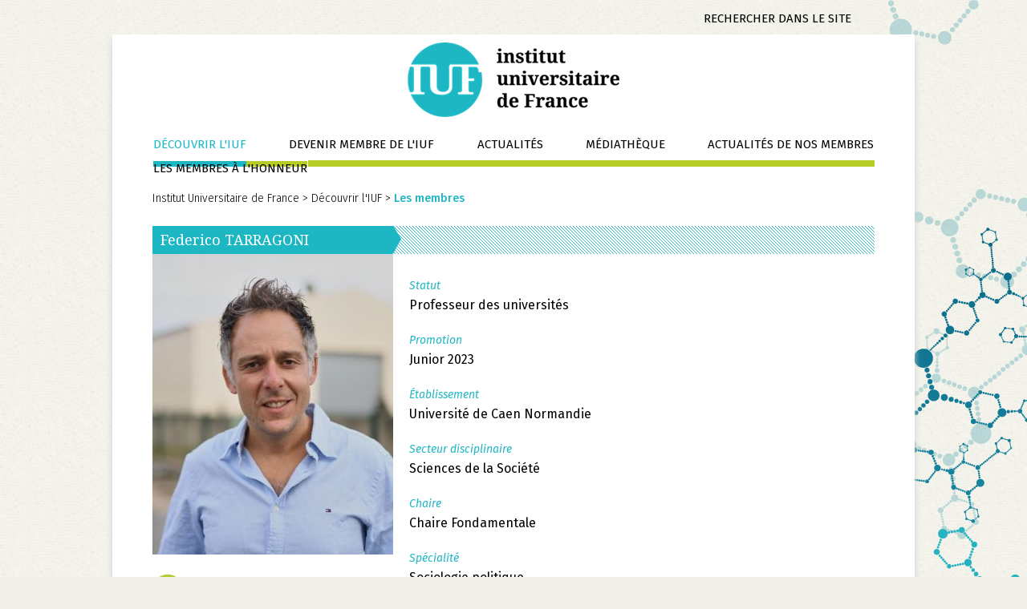

--- FILE ---
content_type: text/html; charset=utf-8
request_url: https://www.iufrance.fr/les-membres-de-liuf/membre/2640-federico-tarragoni.html
body_size: 5066
content:
<!DOCTYPE html>
<html lang="fr">
<head>

      <meta charset="utf-8">
    <title>Les membres - Institut Universitaire de France</title>
    <base href="https://www.iufrance.fr/">

          <meta name="robots" content="index,follow">
      <meta name="description" content="">
      <meta name="keywords" content="">
      <meta name="generator" content="Contao Open Source CMS">
    
    <meta name="viewport" content="width=device-width,initial-scale=1.0">
        <link rel="stylesheet" href="//fonts.googleapis.com/css?family=Fira+Sans:400,400italic,300,300italic,700,700italic,500,500italic%7CNoto+Serif:400,400italic,700,700italic">
<link rel="stylesheet" href="assets/css/ceb13d364c22.css">
        <script src="assets/js/8be64b94c262.js"></script>
<script src="system/modules/z-iti-iuf-members/assets/fe_iuf_members.js"></script>

          <!--[if lt IE 9]><script src="assets/html5shiv/3.7.0/html5shiv-printshiv.js"></script><![endif]-->
      
</head>
<body id="top" class="mac chrome webkit ch131">

      
    <div id="wrapper">

                        <header id="header">
            <div class="inside">
              
<div id="entete_recherche_langues">
	<!-- Langues -->
	
	<!-- Recherche -->
	<!-- indexer::stop -->


<!-- indexer::stop -->
<div class="mod_search block" id="entete_recherche">

  
  
  
<form action="recherche.html" method="get">
  <div class="formbody">
        <label for="ctrl_keywords_5" class="invisible">Mots-clés</label>
    <input type="search" name="keywords" id="ctrl_keywords_5" class="text input_entete_recherche" value="" placeholder="Rechercher dans le site">
  </div>
</form>

  
  

</div>
<!-- indexer::continue -->

<!-- indexer::continue -->

</div>            </div>
          </header>
              
      
              <div id="container">

                      <div id="main">
            
              
<div class="custom">

      <div id="Entete-de-page-menu">
      <div class="inside">
        
<!-- indexer::stop -->
<!-- Logo et lien accueil -->
<!-- indexer::stop -->


<a href="/" id="logo" title="Institut Universitaire de France">
<img src="/files/iufrance/design/images/logo_2022.png" alt="Institut Universitaire de France" />
</a>
<!-- indexer::continue -->

<!-- Menu principal -->

<!-- indexer::stop -->
<nav class="mod_navigation block" id="menu_principal">

  
  <a href="les-membres-de-liuf/membre/2640-federico-tarragoni.html#skipNavigation8" class="invisible">Aller au contenu</a>

  
<ul class="level_1" role="menubar">
            <li class="submenu trail first"><a href="lequipe.html" title="Découvrir l'IUF" class="submenu trail first" role="menuitem" aria-haspopup="true">Découvrir l'IUF</a>
<ul class="level_2" role="menu">
            <li class="sibling first"><a href="lequipe.html" title="L'équipe" class="sibling first" role="menuitem">L'équipe</a></li>
                <li class="sibling"><a href="le-bureau.html" title="Le bureau" class="sibling" role="menuitem">Le bureau</a></li>
                <li class="sibling"><a href="les-charges-de-mission.html" title="Les chargés de mission" class="sibling" role="menuitem">Les chargés de mission</a></li>
                <li class="active"><span class="active" role="menuitem">Les membres</span></li>
                <li class="sibling"><a href="le-décret-de-liuf.html" title="Le décret relatif à l’IUF" class="sibling" role="menuitem">Le décret relatif à l’IUF</a></li>
                <li class="sibling"><a href="reglement-interieur.html" title="Le règlement intérieur" class="sibling" role="menuitem">Le règlement intérieur</a></li>
                <li class="sibling last"><a href="liuf-dans-le-cartable.html" title="L'IUF dans le cartable" class="sibling last" role="menuitem">L'IUF dans le cartable</a></li>
      </ul>
</li>
                <li class="submenu"><a href="devenir-membre-de-liuf.html" title="Devenir membre de l'IUF" class="submenu" role="menuitem" aria-haspopup="true">Devenir membre de l'IUF</a>
<ul class="level_2" role="menu">
            <li class="first"><a href="statistiques-des-campagnes-precedentes.html" title="Statistiques des campagnes précédentes" class="first" role="menuitem">Statistiques des campagnes précédentes</a></li>
                <li><a href="levaluation-iuf-de-a-a-z.html" title="L'évaluation IUF de A à Z" role="menuitem">L'évaluation IUF de A à Z</a></li>
                <li><a href="campagne-de-selection-des-nouveaux-membres-iuf.html" title="Campagne de sélection des nouveaux membres IUF" role="menuitem">Campagne de sélection des nouveaux membres IUF</a></li>
                <li><a href="les-criteres-devaluation.html" title="Les critères d'évaluation" role="menuitem">Les critères d'évaluation</a></li>
                <li><a href="Foire_aux_Questions.html" title="Foire aux Questions (FAQ)" role="menuitem">Foire aux Questions (FAQ)</a></li>
                <li class="last"><a href="liuf-vous-donne-droit-a.html" title="L'IUF vous donne droit à" class="last" role="menuitem">L'IUF vous donne droit à</a></li>
      </ul>
</li>
                <li class="submenu"><a href="nos-actualites.html" title="Actualités" class="submenu" role="menuitem" aria-haspopup="true">Actualités</a>
<ul class="level_2" role="menu">
            <li class="first last"><a href="nos-actualites.html" title="Nos actualités" class="first last" role="menuitem">Nos actualités</a></li>
      </ul>
</li>
                <li class="submenu"><a href="Médiathèque.html" title="Colloques" class="submenu" role="menuitem" aria-haspopup="true">Médiathèque</a>
<ul class="level_2" role="menu">
            <li class="first"><a href="la-mediation-scientifique-a-liuf.html" title="La Médiation scientifique à l'IUF" class="first" role="menuitem">La Médiation scientifique à l'IUF</a></li>
                <li><a href="le-jour-ou-un-podcast-original-france-inter-iuf.html" title="&quot;Le jour où&quot; : un podcast original France Inter/IUF" role="menuitem">"Le jour où" : un podcast original France Inter/IUF</a></li>
                <li><a href="la-recherche-le-hasard-une-serie-danne-duprat.html" title="La Recherche &amp; le Hasard - Une série d'Anne Duprat" role="menuitem">La Recherche & le Hasard - Une série d'Anne Duprat</a></li>
                <li><a href="Les_cérémonies_d_installation.html" title="Les cérémonies d'installation" role="menuitem">Les cérémonies d'installation</a></li>
                <li><a href="nos_colloques_interdisciplinaires.html" title="Nos colloques interdisciplinaires" role="menuitem">Nos colloques interdisciplinaires</a></li>
                <li><a href="les-arretes-de-nomination-des-jurys.html" title="Les arrêtés de nomination des jurys" role="menuitem">Les arrêtés de nomination des jurys</a></li>
                <li><a href="les-arrêtés-de-nomination-des-lauréats.html" title="Les arrêtés de nomination des lauréats" role="menuitem">Les arrêtés de nomination des lauréats</a></li>
                <li><a href="organiser-un-colloque-iuf.html" title="Organiser un colloque IUF" role="menuitem">Organiser un colloque IUF</a></li>
                <li><a href="les-logos-de-liuf.html" title="Modèle de signature et logos de l'IUF" role="menuitem">Modèle de signature et logos de l'IUF</a></li>
                <li class="last"><a href="assemblee-generale.html" title="Assemblée générale" class="last" role="menuitem">Assemblée générale</a></li>
      </ul>
</li>
                <li><a href="Actualites-de-nos-membres.html" title="Actualités de nos membres" role="menuitem">Actualités de nos membres</a></li>
                <li class="last"><a href="les-membres-de-liuf-a-lhonneur.html" title="Les membres à l'honneur" class="last" role="menuitem">Les membres à l'honneur</a></li>
      </ul>

  <a id="skipNavigation8" class="invisible">&nbsp;</a>

</nav>
<!-- indexer::continue -->

<!-- Fil d'ariane -->

<!-- indexer::stop -->
<div class="mod_breadcrumb block" id="fil_ariane">

  
  
<ul>
  <li class="first"><a href="accueil.html" title="Institut Universitaire de France">Institut Universitaire de France</a> > </li> 
  <li><a href="lequipe.html" title="Découvrir l'IUF">Découvrir l'IUF</a> > </li> 
  <li class="active last">Les membres</li>
</ul>


</div>
<!-- indexer::continue -->

<!-- indexer::continue -->      </div>
    </div>
  
</div>
              
                                                          
              <div class="inside">
                
<div class="mod_article first last block" id="les-membres-de-liuf">

  
  
<div class="mod_module_iuf_members block member_card">

    <h1><span>Federico <span class="nom_famille">TARRAGONI</span></span></h1>

    <div class="member_left_col">

                <figure class="image_container">
            <img src="assets/images/f/TARRAGONI%20Federico-4d476dcf.jpg" alt="Federico TARRAGONI">
        </figure>
        
        <div class="content">
            
            
                        <p class="member_attribut member_attribut_email">
                <a href="mailto:federico.tarragoni@unicaen.fr"><strong>federico.tarragoni@unicaen.fr</strong></a>
            </p>
            
            
                        <p class="member_attribut member_attribut_site_web">
                <a href="https://fr.wikipedia.org/wiki/Federico_Tarragoni" target="_blank">Site web</a>
            </p>
            
            
                    </div>

        <hr class="clear">

    </div>

    <div class="member_right_col">

                <h4>Statut</h4>
        <p>
            Professeur des universités        </p>
        
                <h4>Promotion</h4>
			<p>
							Junior 				2023<br>
															</p>
        
                <h4>Établissement</h4>
        <p>
            Université de Caen Normandie        </p>
        
                <h4>Secteur disciplinaire</h4>
        <p>
            Sciences de la Société        </p>
        
                <h4>Chaire</h4>
        <p>
            Chaire Fondamentale        </p>
        
                <h4>Spécialité</h4>
        <p>
            Sociologie politique        </p>
        
                <h4>Thématique</h4>
        <p>
            ► Sociologie comparée des mouvements des places<br />
► Conséquences biographiques de l’activisme démocratique<br />
► Mouvements sociaux, populisme et démocratie        </p>
        
                <h4>Présentation</h4>
        <p>À l’aide d’une enquête longitudinale par récits de vie répétés sur les trajectoires des participants à trois mouvements d’occupation des places (Occupy Wall Street, 15-M et Nuit débout), mes recherches analysent les effets à long terme de l’expérience contestataire sur le rapport à la démocratie des citoyens ordinaires. Il s’agit de comprendre comment ces anciens activistes réagissent à l'écart croissant entre leurs attentes démocratiques radicales et la réalité des gouvernements représentatifs. En plongeant dans leur quotidien, cette enquête comparative vise à ouvrir la boîte noire de la "défiance" citoyenne contemporaine, souvent abordée par le négatif et le manque, tout en montrant le rapport qu’elle entretient avec la rhétorique «&nbsp;démos <em>vs</em> élite&nbsp;» au cœur de la montée des populismes.</p>        
        
        
        
        

    </div>

</div>

<p class="back"><a title="Revenir" href="javascript:history.go(-1)">Revenir</a></p>
  
</div>
              </div>
              
            </div>
          
                                

        </div>
      
      
                        <footer id="footer">
            <div class="inside">
              
<!-- indexer::stop -->
<div id="pied_liens_facebook">
	<!-- Liens navigation personnalisée -->
    <!-- indexer::stop -->


<!-- indexer::stop -->
<nav class="mod_customnav block" id="pied_liens">

  
  <a href="les-membres-de-liuf/membre/2640-federico-tarragoni.html#skipNavigation12" class="invisible">Aller au contenu</a>

  
<ul class="level_1" role="menubar">
            <li class="first"><a href="nous-contacter.html" title="Nous contacter" class="first" role="menuitem">Nous contacter</a></li>
                <li class="last"><a href="plan-du-site.html" title="Plan du site" class="last" role="menuitem">Plan du site</a></li>
      </ul>

  <a id="skipNavigation12" class="invisible">&nbsp;</a>

</nav>
<!-- indexer::continue -->

<!-- indexer::continue -->

	<!-- Facebook : Recommander et partager -->
    <!-- indexer::stop -->


<!-- indexer::stop -->
<div class="mod_fb_likeButton block" id="pied_facebook">

<span class="facebook_titre_recommander">Recommander notre site à votre réseau</span>
<div class="fb-like" data-href="https://www.iufrance.fr/les-membres-de-liuf/membre/2640-federico-tarragoni.html" data-send="true" data-layout="button_count" data-width="200" data-show-faces="false" data-action="recommend" data-colorscheme="light" data-font="lucida grande"></div>
</div>
<!-- indexer::continue -->

<!-- indexer::continue -->

</div>
<!-- Lien mentions légales -->
<!-- indexer::stop -->


<!-- indexer::stop -->
<nav class="mod_customnav block" id="pied_mentions">

  
  <a href="les-membres-de-liuf/membre/2640-federico-tarragoni.html#skipNavigation19" class="invisible">Aller au contenu</a>

  
<ul class="level_1" role="menubar">
            <li class="first last"><a href="mentions-legales.html" title="Nos mentions légales" class="first last" role="menuitem">Nos mentions légales</a></li>
      </ul>

  <a id="skipNavigation19" class="invisible">&nbsp;</a>

</nav>
<!-- indexer::continue -->

<!-- indexer::continue -->

<div id="pied_signature_iti">
	<a href="http://www.iti-communication.com" title="ITI Communication" target="_blank" rel="dofollow">www.iti-communication.com</a>
</div>
<!-- indexer::continue -->            </div>
          </footer>
              
    </div>

      
  
<script src="assets/jquery/ui/1.10.4/jquery-ui.min.js"></script>
<script>
  (function($) {
    $(document).ready(function() {
      $(document).accordion({
        // Put custom options here
        heightStyle: 'content',
        header: 'div.toggler',
        collapsible: true
      });
      var activate = function(tog) {
        var tgs = $('div.toggler');
        tgs.removeClass('active');
        tog.addClass('active');
        tgs.next('div.accordion').attr('aria-hidden', 'true');
        tog.next('div.accordion').attr('aria-hidden', 'false');
      };
      $('div.toggler').focus(function() {
        $('div.toggler').attr('tabindex', 0);
        $(this).attr('tabindex', -1);
      }).blur(function() {
        $(this).attr('tabindex', 0);
      }).click(function() {
        activate($(this));
      }).keypress(function(event) {
        if (event.keyCode == 13) activate($(this));
      });
    });
  })(jQuery);
</script>

<script src="assets/jquery/colorbox/1.5.8/js/colorbox.min.js"></script>
<script>
  (function($) {
    $(document).ready(function() {
      $('a[data-lightbox]').map(function() {
        $(this).colorbox({
          // Put custom options here
          loop: false,
          rel: $(this).attr('data-lightbox'),
          maxWidth: '95%',
          maxHeight: '95%'
        });
      });
    });
  })(jQuery);
</script>

<script src="assets/jquery/mediaelement/2.14.2/js/mediaelement-and-player.min.js"></script>
<script>
  (function($) {
    $(document).ready(function() {
      $('video,audio').mediaelementplayer({
        // Put custom options here
        pluginPath: '/assets/jquery/mediaelement/2.14.2/',
        flashName: 'legacy/flashmediaelement.swf',
        silverlightName: 'legacy/silverlightmediaelement.xap'
      });
    });
  })(jQuery);
</script>

<script src="assets/swipe/2.0/js/swipe.min.js"></script>
<script>
  (function($) {
    $(document).ready(function() {
      $('.ce_sliderStart').each(function(i, cte) {
        var s = $('.content-slider', cte)[0],
            c = s.getAttribute('data-config').split(',');
        new Swipe(s, {
          // Put custom options here
          'auto': parseInt(c[0]),
          'speed': parseInt(c[1]),
          'startSlide': parseInt(c[2]),
          'continuous': parseInt(c[3]),
          'menu': $('.slider-control', cte)[0]
        });
      });
    });
  })(jQuery);
</script>

<script src="assets/jquery/tablesorter/2.0.5/js/tablesorter.js"></script>
<script>
  (function($) {
    $(document).ready(function() {
      $('.ce_table .sortable').each(function(i, table) {
        $(table).tablesorter();
      });
    });
  })(jQuery);
</script>
<div id="fb-root"></div>
<script>(function(d, s, id) {
  var js, fjs = d.getElementsByTagName(s)[0];
  if (d.getElementById(id)) return;
  js = d.createElement(s); js.id = id;
  js.src = "//connect.facebook.net/fr_FR/all.js#xfbml=1&status=0";
  fjs.parentNode.insertBefore(js, fjs);
}(document, 'script', 'facebook-jssdk'));</script>

<link rel="shortcut icon" href="/favicon/favicon.ico">
<link rel="apple-touch-icon" sizes="57x57" href="/favicon/apple-touch-icon-57x57.png">
<link rel="apple-touch-icon" sizes="72x72" href="/favicon/apple-touch-icon-72x72.png">
<link rel="apple-touch-icon" sizes="60x60" href="/favicon/apple-touch-icon-60x60.png">
<link rel="apple-touch-icon" sizes="76x76" href="/favicon/apple-touch-icon-76x76.png">
<link rel="icon" type="image/png" href="/favicon/favicon-16x16.png" sizes="16x16">
<link rel="icon" type="image/png" href="/favicon/favicon-32x32.png" sizes="32x32">
<meta name="msapplication-TileColor" content="#00aba9">
<meta name="msapplication-config" content="/favicon/browserconfig.xml">
<script type="text/javascript" src="files/iufrance/design/js/iufrance.js"></script>

<script>
  (function(i,s,o,g,r,a,m){i['GoogleAnalyticsObject']=r;i[r]=i[r]||function(){(i[r].q=i[r].q||[]).push(arguments)},i[r].l=1*new Date();a=s.createElement(o),m=s.getElementsByTagName(o)[0];a.async=1;a.src=g;m.parentNode.insertBefore(a,m)})(window,document,'script','//www.google-analytics.com/analytics.js','ga');
  ga('create', 'UA-1281216-7', 'auto');
      ga('set', 'anonymizeIp', true);
    ga('send', 'pageview');
</script>


</body>
</html>


--- FILE ---
content_type: text/css
request_url: https://www.iufrance.fr/assets/css/ceb13d364c22.css
body_size: 13429
content:
/* Contao Open Source CMS, (c) 2005-2014 Leo Feyer, LGPL license */
body,div,h1,h2,h3,h4,h5,h6,p,blockquote,pre,code,ol,ul,li,dl,dt,dd,figure,table,th,td,form,fieldset,legend,input,textarea{margin:0;padding:0}table{border-spacing:0;border-collapse:collapse}caption,th,td{text-align:left;text-align:start;vertical-align:top}abbr,acronym{font-variant:normal;border-bottom:1px dotted #666;cursor:help}blockquote,q{quotes:none}fieldset,img{border:0}ul{list-style-type:none}sup{vertical-align:text-top}sub{vertical-align:text-bottom}del{text-decoration:line-through}ins{text-decoration:none}header,footer,nav,section,aside,article,figure,figcaption{display:block}body{font:12px/1 "Lucida Grande","Lucida Sans Unicode",Verdana,sans-serif;color:#000}input,button,textarea,select{font-family:inherit;font-size:99%;font-weight:inherit}pre,code{font-family:Monaco,monospace}h1,h2,h3,h4,h5,h6{font-size:100%;font-weight:normal}h1{font-size:1.8333em}h2{font-size:1.6667em}h3{font-size:1.5em}h4{font-size:1.3333em}table{font-size:inherit}caption,th{font-weight:bold}a{color:#00f}h1,h2,h3,h4,h5,h6{margin-top:1em}h1,h2,h3,h4,h5,h6,p,pre,blockquote,table,ol,ul,form{margin-bottom:12px}
/* Contao Open Source CMS, (c) 2005-2014 Leo Feyer, LGPL license */
body,form,figure{margin:0;padding:0}img{border:0}header,footer,nav,section,aside,article,figure,figcaption{display:block}body{font-size:100.01%}select,input,textarea{font-size:99%}#container,.inside{position:relative}#main,#left,#right{float:left;position:relative}#main{width:100%}#left{margin-left:-100%}#right{margin-right:-100%}#footer{clear:both}#main .inside{min-height:1px}.ce_gallery>ul{margin:0;padding:0;overflow:hidden;list-style:none}.ce_gallery>ul li{float:left}.ce_gallery>ul li.col_first{clear:left}.float_left{float:left}.float_right{float:right}.block{overflow:hidden}.clear,#clear{height:.1px;font-size:.1px;line-height:.1px;clear:both}.invisible{border:0;clip:rect(0 0 0 0);height:1px;margin:-1px;overflow:hidden;padding:0;position:absolute;width:1px}.custom{display:block}#container:after,.custom:after{content:"";display:table;clear:both}
/* Contao Open Source CMS, (c) 2005-2014 Leo Feyer, LGPL license */
@media(max-width:767px){#wrapper{margin:0;width:auto}#container{padding-left:0;padding-right:0}#main,#left,#right{float:none;width:auto}#left{right:0;margin-left:0}#right{margin-right:0}}img{max-width:100%;height:auto}.ie7 img{-ms-interpolation-mode:bicubic}.ie8 img{width:auto}
/* Contao Open Source CMS, (c) 2005-2014 Leo Feyer, LGPL license */
legend{width:100%;display:block;font-weight:bold;border:0}input[type="text"],input[type="password"],input[type="date"],input[type="datetime"],input[type="email"],input[type="number"],input[type="search"],input[type="tel"],input[type="time"],input[type="url"],input:not([type]),textarea{width:100%;display:inline-block;padding:3px 6px;background:#fff;border:1px solid #ccc;-moz-border-radius:3px;-webkit-border-radius:3px;border-radius:3px;-moz-box-shadow:inset 0 1px 1px #eee;-webkit-box-shadow:inset 0 1px 1px #eee;box-shadow:inset 0 1px 1px #eee;-moz-transition:all .15s linear;-webkit-transition:all .15s linear;-o-transition:all .15s linear;transition:all .15s linear;-moz-box-sizing:border-box;-webkit-box-sizing:border-box;box-sizing:border-box}input[type="text"]:focus,input[type="password"]:focus,input[type="date"]:focus,input[type="datetime"]:focus,input[type="email"]:focus,input[type="number"]:focus,input[type="search"]:focus,input[type="tel"]:focus,input[type="time"]:focus,input[type="url"]:focus,input:not([type]):focus,textarea:focus{outline:0;background:#fcfcfc;border-color:#bbb}input[type="file"]{cursor:pointer}select,input[type="file"]{display:block}input[type="file"],input[type="image"],input[type="submit"],input[type="reset"],input[type="button"],input[type="radio"],input[type="checkbox"]{width:auto}textarea,select[multiple],select[size]{height:auto}input[type="radio"],input[type="checkbox"]{margin:0 3px 0 0}input[type="radio"],input[type="checkbox"],label{vertical-align:middle}input[disabled],select[disabled],textarea[disabled],input[readonly],select[readonly],textarea[readonly]{cursor:not-allowed;background:#eee}input[type="radio"][disabled],input[type="checkbox"][disabled],input[type="radio"][readonly],input[type="checkbox"][readonly]{background:transparent}input[type="submit"],.button{display:inline-block;padding:4px 15px 4px 14px;margin-bottom:0;text-align:center;vertical-align:middle;line-height:16px;font-size:11px;color:#000;cursor:pointer;border:1px solid #ccc;-moz-border-radius:3px;-webkit-border-radius:3px;border-radius:3px;background-color:#ececec;background-image:-moz-linear-gradient(top,#fff,#ececec);background-image:-webkit-linear-gradient(top,#fff,#ececec);background-image:-ms-linear-gradient(top,#fff,#ececec);background-image:-o-linear-gradient(top,#fff,#ececec);background-image:linear-gradient(to bottom,#fff,#ececec);background-repeat:repeat-x;-moz-transition:background .15s linear;-webkit-transition:background .15s linear;-o-transition:background .15s linear;transition:background .15s linear}input[type="submit"]:hover,.button:hover{text-decoration:none;background-position:0 -15px !important}input[type="submit"]:active,.button:active{background-color:#e6e6e6;background-position:0 -30px !important}input[type="submit"].blue,.button.blue{background-color:#2f96b4;background-image:-moz-linear-gradient(top,#5bc0de,#2f96b4);background-image:-webkit-linear-gradient(top,#5bc0de,#2f96b4);background-image:-ms-linear-gradient(top,#5bc0de,#2f96b4);background-image:-o-linear-gradient(top,#5bc0de,#2f96b4);background-image:linear-gradient(to bottom,#5bc0de,#2f96b4);border-color:#2f96b4;color:#fff}input[type="submit"].blue:active,.button.blue:active{background-color:#2e95b3}input[type="submit"].green,.button.green{background-color:#51a351;background-image:-moz-linear-gradient(top,#62c462,#51a351);background-image:-webkit-linear-gradient(top,#62c462,#51a351);background-image:-ms-linear-gradient(top,#62c462,#51a351);background-image:-o-linear-gradient(top,#62c462,#51a351);background-image:linear-gradient(to bottom,#62c462,#51a351);border-color:#51a351;color:#fff}input[type="submit"].green:active,.button.green:active{background-color:#4f9f4f}input[type="submit"].orange,.button.orange{background-color:#f89406;background-image:-moz-linear-gradient(top,#fbb450,#f89406);background-image:-webkit-linear-gradient(top,#fbb450,#f89406);background-image:-ms-linear-gradient(top,#fbb450,#f89406);background-image:-o-linear-gradient(top,#fbb450,#f89406);background-image:linear-gradient(to bottom,#fbb450,#f89406);border-color:#f89406;color:#fff}input[type="submit"].orange:active,.button.orange:active{background-color:#f28f04}input[type="submit"].red,.button.red{background-color:#bd362f;background-image:-moz-linear-gradient(top,#ee5f5b,#bd362f);background-image:-webkit-linear-gradient(top,#ee5f5b,#bd362f);background-image:-ms-linear-gradient(top,#ee5f5b,#bd362f);background-image:-o-linear-gradient(top,#ee5f5b,#bd362f);background-image:linear-gradient(to bottom,#ee5f5b,#bd362f);border-color:#bd362f;color:#fff}input[type="submit"].red:active,.button.red:active{background-color:#be322b}
/*
*
* Formulaire de recherche
*
********************************************************************************************/
.mod_module_iuf_members #iuf_search .iuf_search_input {
    width: 31.6%;
    margin-right: 2%;
    margin-bottom: 25px;
    float: left;
    position: relative;
}

.mod_module_iuf_members #iuf_search .iuf_search_input label {
  margin-bottom: 10px;
}

.mod_module_iuf_members #iuf_search .iuf_search_input.input_secteurs {
    clear: both;
}

.mod_module_iuf_members #iuf_search .iuf_search_input.input_annee_promotion,
.mod_module_iuf_members #iuf_search .iuf_search_input.input_rechercher {
    margin-right: 0;
}

.mod_module_iuf_members #iuf_search .iuf_search_input.input_rechercher {
    padding-top: 40px;
}

.mod_module_iuf_members #iuf_search .iuf_search_input input,
.mod_module_iuf_members #iuf_search .iuf_search_input select {
    width: 100%;
}

/*
*
* Zone de navigation par initiales
*
********************************************************************************************/
.mod_module_iuf_members #iuf_navigation {
    clear: both;
    padding: 30px 0;
    border-top: 3px dotted #b6cd26;
}

#main .mod_article .mod_module_iuf_members #iuf_navigation ul {
    margin: 0;
    list-style-type: none;
    min-height: 30px;
}

#main .mod_article .mod_module_iuf_members #iuf_navigation ul li {
    float: left;
}

#main .mod_article .mod_module_iuf_members #iuf_navigation ul li a {
    display: block;
    padding: 4px 0;
    width: 26px;
    font-size: 18px;
    font-weight: bold;
    text-align: center;
    color: #fff;
    background-color: #b6cd26;
    text-transform: uppercase;
    margin-right: 8px;
}

#main .mod_article .mod_module_iuf_members #iuf_navigation ul li a:hover,
#main .mod_article .mod_module_iuf_members #iuf_navigation ul li a.active {
    background-color: #1DB6C3;
}

/*
*
* Zone de r�sultats
*
********************************************************************************************/
.mod_module_iuf_members #iuf_results {
    clear: both;
    padding-top: 30px;
    border-top: 3px dotted #b6cd26;
}

#main .mod_article .mod_module_iuf_members #iuf_results ul#members_list {
    margin: 0;
    list-style-type: none;
}

#main .mod_article .mod_module_iuf_members #iuf_results ul#members_list li {
    clear: both;
    margin-bottom: 20px;
    border-bottom: 1px solid #1DB6C3;
}

#container .inside .mod_module_iuf_members #iuf_results h2 {
    margin-bottom: 0;
}

#container .inside .type_h1 span {
    min-width: 280px;
}

#container .inside .mod_module_iuf_members #iuf_results h4 {
    margin: 25px 0 0;
}

#main .mod_article .mod_module_iuf_members #iuf_results ul#members_list li hr {
    clear: both;
    margin: 0;
}

/*
*
* Fiche d'un membre
*
********************************************************************************************/
#main .mod_article .member_card h1 {
    margin-bottom: 0;
}

#main .mod_article .member_card h1 span {
    min-width: 280px;
}

#main .mod_article .member_card h1 span.nom_famille {
	min-width: 0;
	padding: 0;
	text-transform: uppercase;
}


#main .mod_article .member_card .member_left_col {
    float: left;
    width: 300px;
}

#main .mod_article .member_card .member_left_col figure {
    margin: 0 0 20px;
}

#main .mod_article .member_card .member_left_col .member_attribut {
    color: #b6cd26;
    font-size: 16px;
    display: block;
    padding-top: 10px;
    margin: 10px 0;
    background:transparent url("/files/iufrance/design/images/sprites.png") left -200px no-repeat;
    padding-left: 50px;
    min-height: 30px;
    word-wrap: break-word;
}

#main .mod_article .member_card .member_left_col .member_attribut.member_attribut_telephone {
    background-position: left -200px;
}

#main .mod_article .member_card .member_left_col .member_attribut.member_attribut_fax {
    background-position: left -270px;
}

#main .mod_article .member_card .member_left_col .member_attribut.member_attribut_email {
    background-position: left -340px;
}

#main .mod_article .member_card .member_left_col .member_attribut.member_attribut_profil_linkedin {
    background-position: left -410px;
}

#main .mod_article .member_card .member_left_col .member_attribut.member_attribut_curriculum_vitae {
    background-position: left -480px;
}

#main .mod_article .member_card .member_left_col .member_attribut.member_attribut_site_web {
    background-position: left -550px;
}

#main .mod_article .member_card .member_right_col {
    float: right;
    width: 580px;
    margin: 30px 0 0;
}

#main .mod_article .member_card .member_right_col h4 {
    margin-bottom: 5px;
}

#main .mod_article .member_card .member_right_col p {
    margin-bottom: 25px;
}

#main .mod_article .member_card .member_right_col .member_video {
    text-align: center;
}

#main .mod_article .member_card .member_right_col .member_video,
#main .mod_article .member_card .member_right_col .member_documents {
    margin-top: 30px;
    padding-top: 30px;
    border-top: 3px dotted #b6cd26;
}

#main .mod_article .member_card .member_right_col .member_documents h4 {
    margin: 0;
    color: #000;
    font-size: 16px;
    font-style: normal;
    font-weight: bold;
    text-transform: uppercase;
}

#main .mod_article .member_card .member_right_col .member_documents p {
    margin-bottom: 10px;
}

#main .mod_article .member_card .member_right_col .member_documents ul {
    margin: 0;
}

/*
*
* Slider des vignettes de vid�os
*
********************************************************************************************/
#main #members_slider {
    position: relative;
    margin-bottom: 80px;
    border-bottom: 3px solid #b6cd26;
}

#main #members_slider h1,
#main #members_slider figure {
    margin: 0;
}

#main #members_slider figure {
    position: relative;
    width: 25%;
}

#main #members_slider figure a {
    display: block;
    width: 100%;
    height: 100%;
}

#main #members_slider figure a .legend {
    opacity: 0;
    position: absolute;
    top: 0;
    left: 0;
    width: 100%;
    height: 100%;
    text-align: center;
    color: #000;
    font-size: 14px;
    background:transparent url("/files/iufrance/design/images/slider_vignette_hover_fond.png") left top repeat;
    -webkit-transition: all 0.15s linear 0s;
    transition: all 0.15s linear 0s;
}

#main #members_slider figure a .legend .nom_famille {
	text-transform: uppercase;
}

#main #members_slider figure a .legend p {
    margin-top: 40%;
    padding: 0 10px;
}

#main #members_slider figure a:hover .legend {
    opacity: 1;
}

#main #members_slider figure img{
    display: block;
    width: 100%;
}


#main #members_slider .slidesjs-navigation {
    display: none;
}

#main #members_slider .slidesjs-pagination {
    width: 100px;
    margin: 6px auto 0;
    list-style: none;
    height: 40px;
    clear: both;
}

#main #members_slider .slidesjs-pagination li {
    float: left;
    margin: 0 5px;
}

#main #members_slider .slidesjs-pagination li a {
    display: block;
    width: 13px;
    height: 0;
    padding-top: 13px;
    background-image: url("/system/modules/z-iti-iuf-members/assets/pagination.png");
    background-position: 0 0;
    float: left;
    overflow: hidden;
}

#main #members_slider .slidesjs-pagination li a.active,
.slidesjs-pagination li a:hover.active {
    background-position: 0 -13px
}

#main #members_slider .slidesjs-pagination li a:hover {
    background-position: 0 -26px
}








/* ColorBox v1.5.8, (c) 2011 Jack Moore - jacklmoore.com, MIT license */
#colorbox,#cboxOverlay,#cboxWrapper{position:absolute;top:0;left:0;z-index:9999;overflow:hidden}#cboxWrapper{max-width:none}#cboxOverlay{position:fixed;width:100%;height:100%}#cboxMiddleLeft,#cboxBottomLeft{clear:left}#cboxContent{position:relative}#cboxLoadedContent{overflow:auto;-webkit-overflow-scrolling:touch}#cboxTitle{margin:0}#cboxLoadingOverlay,#cboxLoadingGraphic{position:absolute;top:0;left:0;width:100%;height:100%}#cboxPrevious,#cboxNext,#cboxClose,#cboxSlideshow{cursor:pointer}.cboxPhoto{float:left;margin:auto;border:0;display:block;max-width:none;-ms-interpolation-mode:bicubic}.cboxIframe{width:100%;height:100%;display:block;border:0;padding:0;margin:0}#colorbox,#cboxContent,#cboxLoadedContent{box-sizing:content-box;-moz-box-sizing:content-box;-webkit-box-sizing:content-box}#cboxOverlay{background:#000}#colorbox{outline:0}#cboxContent{margin-top:20px;background:#000}.cboxIframe{background:#fff}#cboxError{padding:50px;border:1px solid #ccc}#cboxLoadedContent{border:5px solid #000;background:#fff}#cboxTitle{position:absolute;top:-20px;left:0;color:#ccc}#cboxCurrent{position:absolute;top:-20px;right:0;color:#ccc}#cboxLoadingGraphic{background:url("../../assets/jquery/colorbox/1.5.8/images/loading.gif") no-repeat center center}#cboxPrevious,#cboxNext,#cboxSlideshow,#cboxClose{border:0;padding:0;margin:0;overflow:visible;width:auto;background:0}#cboxPrevious:active,#cboxNext:active,#cboxSlideshow:active,#cboxClose:active{outline:0}#cboxSlideshow{position:absolute;top:-20px;right:90px;color:#fff}#cboxPrevious{position:absolute;top:50%;left:5px;margin-top:-32px;background:url("../../assets/jquery/colorbox/1.5.8/images/controls.png") no-repeat top left;width:28px;height:65px;text-indent:-9999px}#cboxPrevious:hover{background-position:bottom left}#cboxNext{position:absolute;top:50%;right:5px;margin-top:-32px;background:url("../../assets/jquery/colorbox/1.5.8/images/controls.png") no-repeat top right;width:28px;height:65px;text-indent:-9999px}#cboxNext:hover{background-position:bottom right}#cboxClose{position:absolute;top:5px;right:5px;display:block;background:url("../../assets/jquery/colorbox/1.5.8/images/controls.png") no-repeat top center;width:38px;height:19px;text-indent:-9999px}#cboxClose:hover{background-position:bottom center}
/* MediaElement.js 2.14.2, (c) 2010-2013 John Dyer <http://j.hn>, MIT license */
.mejs-container{position:relative;background:#000;font-family:Helvetica,Arial;text-align:left;vertical-align:top;text-indent:0}.mejs-audio{margin-top:18px}.me-plugin{position:absolute}.mejs-embed,.mejs-embed body{width:100%;height:100%;margin:0;padding:0;background:#000;overflow:hidden}.mejs-fullscreen{overflow:hidden !important}.mejs-container-fullscreen{position:fixed;left:0;top:0;right:0;bottom:0;overflow:hidden;z-index:1000}.mejs-container-fullscreen .mejs-mediaelement,.mejs-container-fullscreen video{width:100%;height:100%}.mejs-clear{clear:both}.mejs-background{position:absolute;top:0;left:0}.mejs-mediaelement{position:absolute;top:0;left:0;width:100%;height:100%}.mejs-poster{position:absolute;top:0;left:0;background-size:contain;background-position:50% 50%;background-repeat:no-repeat}:root .mejs-poster img{display:none}.mejs-poster img{border:0;padding:0;border:0}.mejs-overlay{position:absolute;top:0;left:0}.mejs-overlay-play{cursor:pointer}.mejs-overlay-button{position:absolute;top:50%;left:50%;width:100px;height:100px;margin:-50px 0 0 -50px;background:url("../../assets/jquery/mediaelement/2.14.2/images/bigplay.svg") no-repeat}.no-svg .mejs-overlay-button{background-image:url("../../assets/jquery/mediaelement/2.14.2/images/bigplay.png")}.mejs-overlay:hover .mejs-overlay-button{background-position:0 -100px}.mejs-overlay-loading{position:absolute;top:50%;left:50%;width:80px;height:80px;margin:-40px 0 0 -40px;background:#333;background:url("../../assets/jquery/mediaelement/2.14.2/images/background.png");background:rgba(0,0,0,0.9);background:-webkit-gradient(linear,0 0,0 100%,from(rgba(50,50,50,0.9)),to(rgba(0,0,0,0.9)));background:-webkit-linear-gradient(top,rgba(50,50,50,0.9),rgba(0,0,0,0.9));background:-moz-linear-gradient(top,rgba(50,50,50,0.9),rgba(0,0,0,0.9));background:-o-linear-gradient(top,rgba(50,50,50,0.9),rgba(0,0,0,0.9));background:-ms-linear-gradient(top,rgba(50,50,50,0.9),rgba(0,0,0,0.9));background:linear-gradient(rgba(50,50,50,0.9),rgba(0,0,0,0.9))}.mejs-overlay-loading span{display:block;width:80px;height:80px;background:transparent url("../../assets/jquery/mediaelement/2.14.2/images/loading.gif") 50% 50% no-repeat}.mejs-container .mejs-controls{position:absolute;list-style-type:none;margin:0;padding:0;bottom:0;left:0;background:url("../../assets/jquery/mediaelement/2.14.2/images/background.png");background:rgba(0,0,0,0.7);background:-webkit-gradient(linear,0 0,0 100%,from(rgba(50,50,50,0.7)),to(rgba(0,0,0,0.7)));background:-webkit-linear-gradient(top,rgba(50,50,50,0.7),rgba(0,0,0,0.7));background:-moz-linear-gradient(top,rgba(50,50,50,0.7),rgba(0,0,0,0.7));background:-o-linear-gradient(top,rgba(50,50,50,0.7),rgba(0,0,0,0.7));background:-ms-linear-gradient(top,rgba(50,50,50,0.7),rgba(0,0,0,0.7));background:linear-gradient(rgba(50,50,50,0.7),rgba(0,0,0,0.7));height:30px;width:100%}.mejs-container .mejs-controls div{list-style-type:none;background-image:none;display:block;float:left;margin:0;padding:0;width:26px;height:26px;font-size:11px;line-height:11px;font-family:Helvetica,Arial;border:0}.mejs-controls .mejs-button button{cursor:pointer;display:block;font-size:0;line-height:0;text-decoration:none;margin:7px 5px;padding:0;position:absolute;height:16px;width:16px;border:0;background:transparent url("../../assets/jquery/mediaelement/2.14.2/images/controls.svg") no-repeat}.no-svg .mejs-controls .mejs-button button{background-image:url("../../assets/jquery/mediaelement/2.14.2/images/controls.png")}.mejs-controls .mejs-button button:focus{outline:dotted 1px #999}.mejs-container .mejs-controls .mejs-time{color:#fff;display:block;height:17px;width:auto;padding:8px 3px 0 3px;overflow:hidden;text-align:center;-moz-box-sizing:content-box;-webkit-box-sizing:content-box;box-sizing:content-box}.mejs-container .mejs-controls .mejs-time span{color:#fff;font-size:11px;line-height:12px;display:block;float:left;margin:1px 2px 0 0;width:auto}.mejs-controls .mejs-play button{background-position:0 0}.mejs-controls .mejs-pause button{background-position:0 -16px}.mejs-controls .mejs-stop button{background-position:-112px 0}.mejs-controls div.mejs-time-rail{direction:ltr;width:200px;padding-top:5px}.mejs-controls .mejs-time-rail span{display:block;position:absolute;width:180px;height:10px;-webkit-border-radius:2px;-moz-border-radius:2px;border-radius:2px;cursor:pointer}.mejs-controls .mejs-time-rail .mejs-time-total{margin:5px;background:#333;background:rgba(50,50,50,0.8);background:-webkit-gradient(linear,0 0,0 100%,from(rgba(30,30,30,0.8)),to(rgba(60,60,60,0.8)));background:-webkit-linear-gradient(top,rgba(30,30,30,0.8),rgba(60,60,60,0.8));background:-moz-linear-gradient(top,rgba(30,30,30,0.8),rgba(60,60,60,0.8));background:-o-linear-gradient(top,rgba(30,30,30,0.8),rgba(60,60,60,0.8));background:-ms-linear-gradient(top,rgba(30,30,30,0.8),rgba(60,60,60,0.8));background:linear-gradient(rgba(30,30,30,0.8),rgba(60,60,60,0.8))}.mejs-controls .mejs-time-rail .mejs-time-buffering{width:100%;background-image:-o-linear-gradient(-45deg,rgba(255,255,255,0.15) 25%,transparent 25%,transparent 50%,rgba(255,255,255,0.15) 50%,rgba(255,255,255,0.15) 75%,transparent 75%,transparent);background-image:-webkit-gradient(linear,0 100%,100% 0,color-stop(0.25,rgba(255,255,255,0.15)),color-stop(0.25,transparent),color-stop(0.5,transparent),color-stop(0.5,rgba(255,255,255,0.15)),color-stop(0.75,rgba(255,255,255,0.15)),color-stop(0.75,transparent),to(transparent));background-image:-webkit-linear-gradient(-45deg,rgba(255,255,255,0.15) 25%,transparent 25%,transparent 50%,rgba(255,255,255,0.15) 50%,rgba(255,255,255,0.15) 75%,transparent 75%,transparent);background-image:-moz-linear-gradient(-45deg,rgba(255,255,255,0.15) 25%,transparent 25%,transparent 50%,rgba(255,255,255,0.15) 50%,rgba(255,255,255,0.15) 75%,transparent 75%,transparent);background-image:-ms-linear-gradient(-45deg,rgba(255,255,255,0.15) 25%,transparent 25%,transparent 50%,rgba(255,255,255,0.15) 50%,rgba(255,255,255,0.15) 75%,transparent 75%,transparent);background-image:linear-gradient(-45deg,rgba(255,255,255,0.15) 25%,transparent 25%,transparent 50%,rgba(255,255,255,0.15) 50%,rgba(255,255,255,0.15) 75%,transparent 75%,transparent);-webkit-background-size:15px 15px;-moz-background-size:15px 15px;-o-background-size:15px 15px;background-size:15px 15px;-webkit-animation:buffering-stripes 2s linear infinite;-moz-animation:buffering-stripes 2s linear infinite;-ms-animation:buffering-stripes 2s linear infinite;-o-animation:buffering-stripes 2s linear infinite;animation:buffering-stripes 2s linear infinite}@-webkit-keyframes buffering-stripes{from{background-position:0 0}to{background-position:30px 0}}@-moz-keyframes buffering-stripes{from{background-position:0 0}to{background-position:30px 0}}@-ms-keyframes buffering-stripes{from{background-position:0 0}to{background-position:30px 0}}@-o-keyframes buffering-stripes{from{background-position:0 0}to{background-position:30px 0}}@keyframes buffering-stripes{from{background-position:0 0}to{background-position:30px 0}}.mejs-controls .mejs-time-rail .mejs-time-loaded{background:#3caac8;background:rgba(60,170,200,0.8);background:-webkit-gradient(linear,0 0,0 100%,from(rgba(44,124,145,0.8)),to(rgba(78,183,212,0.8)));background:-webkit-linear-gradient(top,rgba(44,124,145,0.8),rgba(78,183,212,0.8));background:-moz-linear-gradient(top,rgba(44,124,145,0.8),rgba(78,183,212,0.8));background:-o-linear-gradient(top,rgba(44,124,145,0.8),rgba(78,183,212,0.8));background:-ms-linear-gradient(top,rgba(44,124,145,0.8),rgba(78,183,212,0.8));background:linear-gradient(rgba(44,124,145,0.8),rgba(78,183,212,0.8));width:0}.mejs-controls .mejs-time-rail .mejs-time-current{background:#fff;background:rgba(255,255,255,0.8);background:-webkit-gradient(linear,0 0,0 100%,from(rgba(255,255,255,0.9)),to(rgba(200,200,200,0.8)));background:-webkit-linear-gradient(top,rgba(255,255,255,0.9),rgba(200,200,200,0.8));background:-moz-linear-gradient(top,rgba(255,255,255,0.9),rgba(200,200,200,0.8));background:-o-linear-gradient(top,rgba(255,255,255,0.9),rgba(200,200,200,0.8));background:-ms-linear-gradient(top,rgba(255,255,255,0.9),rgba(200,200,200,0.8));background:linear-gradient(rgba(255,255,255,0.9),rgba(200,200,200,0.8));width:0}.mejs-controls .mejs-time-rail .mejs-time-handle{display:none;position:absolute;margin:0;width:10px;background:#fff;-webkit-border-radius:5px;-moz-border-radius:5px;border-radius:5px;cursor:pointer;border:solid 2px #333;top:-2px;text-align:center}.mejs-controls .mejs-time-rail .mejs-time-float{position:absolute;display:none;background:#eee;width:36px;height:17px;border:solid 1px #333;top:-26px;margin-left:-18px;text-align:center;color:#111}.mejs-controls .mejs-time-rail .mejs-time-float-current{margin:2px;width:30px;display:block;text-align:center;left:0}.mejs-controls .mejs-time-rail .mejs-time-float-corner{position:absolute;display:block;width:0;height:0;line-height:0;border:solid 5px #eee;border-color:#eee transparent transparent transparent;-webkit-border-radius:0;-moz-border-radius:0;border-radius:0;top:15px;left:13px}.mejs-long-video .mejs-controls .mejs-time-rail .mejs-time-float{width:48px}.mejs-long-video .mejs-controls .mejs-time-rail .mejs-time-float-current{width:44px}.mejs-long-video .mejs-controls .mejs-time-rail .mejs-time-float-corner{left:18px}.mejs-controls .mejs-fullscreen-button button{background-position:-32px 0}.mejs-controls .mejs-unfullscreen button{background-position:-32px -16px}.mejs-controls .mejs-mute button{background-position:-16px -16px}.mejs-controls .mejs-unmute button{background-position:-16px 0}.mejs-controls .mejs-volume-button{position:relative}.mejs-controls .mejs-volume-button .mejs-volume-slider{display:none;height:115px;width:25px;background:url("../../assets/jquery/mediaelement/2.14.2/images/background.png");background:rgba(50,50,50,0.7);-webkit-border-radius:0;-moz-border-radius:0;border-radius:0;top:-115px;left:0;z-index:1;position:absolute;margin:0}.mejs-controls .mejs-volume-button:hover{-webkit-border-radius:0 0 4px 4px;-moz-border-radius:0 0 4px 4px;border-radius:0 0 4px 4px}.mejs-controls .mejs-volume-button .mejs-volume-slider .mejs-volume-total{position:absolute;left:11px;top:8px;width:2px;height:100px;background:#ddd;background:rgba(255,255,255,0.5);margin:0}.mejs-controls .mejs-volume-button .mejs-volume-slider .mejs-volume-current{position:absolute;left:11px;top:8px;width:2px;height:100px;background:#ddd;background:rgba(255,255,255,0.9);margin:0}.mejs-controls .mejs-volume-button .mejs-volume-slider .mejs-volume-handle{position:absolute;left:4px;top:-3px;width:16px;height:6px;background:#ddd;background:rgba(255,255,255,0.9);cursor:N-resize;-webkit-border-radius:1px;-moz-border-radius:1px;border-radius:1px;margin:0}.mejs-controls div.mejs-horizontal-volume-slider{height:26px;width:60px;position:relative}.mejs-controls .mejs-horizontal-volume-slider .mejs-horizontal-volume-total{position:absolute;left:0;top:11px;width:50px;height:8px;margin:0;padding:0;font-size:1px;-webkit-border-radius:2px;-moz-border-radius:2px;border-radius:2px;background:#333;background:rgba(50,50,50,0.8);background:-webkit-gradient(linear,0 0,0 100%,from(rgba(30,30,30,0.8)),to(rgba(60,60,60,0.8)));background:-webkit-linear-gradient(top,rgba(30,30,30,0.8),rgba(60,60,60,0.8));background:-moz-linear-gradient(top,rgba(30,30,30,0.8),rgba(60,60,60,0.8));background:-o-linear-gradient(top,rgba(30,30,30,0.8),rgba(60,60,60,0.8));background:-ms-linear-gradient(top,rgba(30,30,30,0.8),rgba(60,60,60,0.8));background:linear-gradient(rgba(30,30,30,0.8),rgba(60,60,60,0.8))}.mejs-controls .mejs-horizontal-volume-slider .mejs-horizontal-volume-current{position:absolute;left:0;top:11px;width:50px;height:8px;margin:0;padding:0;font-size:1px;-webkit-border-radius:2px;-moz-border-radius:2px;border-radius:2px;background:#fff;background:rgba(255,255,255,0.8);background:-webkit-gradient(linear,0 0,0 100%,from(rgba(255,255,255,0.9)),to(rgba(200,200,200,0.8)));background:-webkit-linear-gradient(top,rgba(255,255,255,0.9),rgba(200,200,200,0.8));background:-moz-linear-gradient(top,rgba(255,255,255,0.9),rgba(200,200,200,0.8));background:-o-linear-gradient(top,rgba(255,255,255,0.9),rgba(200,200,200,0.8));background:-ms-linear-gradient(top,rgba(255,255,255,0.9),rgba(200,200,200,0.8));background:linear-gradient(rgba(255,255,255,0.9),rgba(200,200,200,0.8))}.mejs-controls .mejs-horizontal-volume-slider .mejs-horizontal-volume-handle{display:none}.mejs-controls .mejs-captions-button{position:relative}.mejs-controls .mejs-captions-button button{background-position:-48px 0}.mejs-controls .mejs-captions-button .mejs-captions-selector{visibility:hidden;position:absolute;bottom:26px;right:-10px;width:130px;height:100px;background:url("../../assets/jquery/mediaelement/2.14.2/images/background.png");background:rgba(50,50,50,0.7);border:solid 1px transparent;padding:10px;overflow:hidden;-webkit-border-radius:0;-moz-border-radius:0;border-radius:0}.mejs-controls .mejs-captions-button .mejs-captions-selector ul{margin:0;padding:0;display:block;list-style-type:none !important;overflow:hidden}.mejs-controls .mejs-captions-button .mejs-captions-selector ul li{margin:0 0 6px 0;padding:0;list-style-type:none !important;display:block;color:#fff;overflow:hidden}.mejs-controls .mejs-captions-button .mejs-captions-selector ul li input{clear:both;float:left;margin:3px 3px 0 5px}.mejs-controls .mejs-captions-button .mejs-captions-selector ul li label{width:100px;float:left;padding:4px 0 0 0;line-height:15px;font-family:helvetica,arial;font-size:10px}.mejs-controls .mejs-captions-button .mejs-captions-translations{font-size:10px;margin:0 0 5px 0}.mejs-chapters{position:absolute;top:0;left:0;-xborder-right:solid 1px #fff;width:10000px;z-index:1}.mejs-chapters .mejs-chapter{position:absolute;float:left;background:#222;background:rgba(0,0,0,0.7);background:-webkit-gradient(linear,0 0,0 100%,from(rgba(50,50,50,0.7)),to(rgba(0,0,0,0.7)));background:-webkit-linear-gradient(top,rgba(50,50,50,0.7),rgba(0,0,0,0.7));background:-moz-linear-gradient(top,rgba(50,50,50,0.7),rgba(0,0,0,0.7));background:-o-linear-gradient(top,rgba(50,50,50,0.7),rgba(0,0,0,0.7));background:-ms-linear-gradient(top,rgba(50,50,50,0.7),rgba(0,0,0,0.7));background:linear-gradient(rgba(50,50,50,0.7),rgba(0,0,0,0.7));filter:progid:DXImageTransform.Microsoft.Gradient(GradientType=0,startColorstr=#323232,endColorstr=#000000);overflow:hidden;border:0}.mejs-chapters .mejs-chapter .mejs-chapter-block{font-size:11px;color:#fff;padding:5px;display:block;border-right:solid 1px #333;border-bottom:solid 1px #333;cursor:pointer}.mejs-chapters .mejs-chapter .mejs-chapter-block-last{border-right:0}.mejs-chapters .mejs-chapter .mejs-chapter-block:hover{background:#666;background:rgba(102,102,102,0.7);background:-webkit-gradient(linear,0 0,0 100%,from(rgba(102,102,102,0.7)),to(rgba(50,50,50,0.6)));background:-webkit-linear-gradient(top,rgba(102,102,102,0.7),rgba(50,50,50,0.6));background:-moz-linear-gradient(top,rgba(102,102,102,0.7),rgba(50,50,50,0.6));background:-o-linear-gradient(top,rgba(102,102,102,0.7),rgba(50,50,50,0.6));background:-ms-linear-gradient(top,rgba(102,102,102,0.7),rgba(50,50,50,0.6));background:linear-gradient(rgba(102,102,102,0.7),rgba(50,50,50,0.6));filter:progid:DXImageTransform.Microsoft.Gradient(GradientType=0,startColorstr=#666666,endColorstr=#323232)}.mejs-chapters .mejs-chapter .mejs-chapter-block .ch-title{font-size:12px;font-weight:bold;display:block;white-space:nowrap;text-overflow:ellipsis;margin:0 0 3px 0;line-height:12px}.mejs-chapters .mejs-chapter .mejs-chapter-block .ch-timespan{font-size:12px;line-height:12px;margin:3px 0 4px 0;display:block;white-space:nowrap;text-overflow:ellipsis}.mejs-captions-layer{position:absolute;bottom:0;left:0;text-align:center;line-height:22px;font-size:12px;color:#fff}.mejs-captions-layer a{color:#fff;text-decoration:underline}.mejs-captions-layer[lang=ar]{font-size:20px;font-weight:normal}.mejs-captions-position{position:absolute;width:100%;bottom:15px;left:0}.mejs-captions-position-hover{bottom:45px}.mejs-captions-text{padding:3px 5px;background:url("../../assets/jquery/mediaelement/2.14.2/images/background.png");background:rgba(20,20,20,0.8)}.me-cannotplay a{color:#fff;font-weight:bold}.me-cannotplay span{padding:15px;display:block}.mejs-controls .mejs-loop-off button{background-position:-64px -16px}.mejs-controls .mejs-loop-on button{background-position:-64px 0}.mejs-controls .mejs-backlight-off button{background-position:-80px -16px}.mejs-controls .mejs-backlight-on button{background-position:-80px 0}.mejs-controls .mejs-picturecontrols-button{background-position:-96px 0}.mejs-contextmenu{position:absolute;width:150px;padding:10px;border-radius:4px;top:0;left:0;background:#fff;border:solid 1px #999;z-index:1001}.mejs-contextmenu .mejs-contextmenu-separator{height:1px;font-size:0;margin:5px 6px;background:#333}.mejs-contextmenu .mejs-contextmenu-item{font-family:Helvetica,Arial;font-size:12px;padding:4px 6px;cursor:pointer;color:#333}.mejs-contextmenu .mejs-contextmenu-item:hover{background:#2c7c91;color:#fff}.mejs-controls .mejs-sourcechooser-button{position:relative}.mejs-controls .mejs-sourcechooser-button button{background-position:-128px 0}.mejs-controls .mejs-sourcechooser-button .mejs-sourcechooser-selector{visibility:hidden;position:absolute;bottom:26px;right:-10px;width:130px;height:100px;background:url("../../assets/jquery/mediaelement/2.14.2/images/background.png");background:rgba(50,50,50,0.7);border:solid 1px transparent;padding:10px;overflow:hidden;-webkit-border-radius:0;-moz-border-radius:0;border-radius:0}.mejs-controls .mejs-sourcechooser-button .mejs-sourcechooser-selector ul{margin:0;padding:0;display:block;list-style-type:none !important;overflow:hidden}.mejs-controls .mejs-sourcechooser-button .mejs-sourcechooser-selector ul li{margin:0 0 6px 0;padding:0;list-style-type:none !important;display:block;color:#fff;overflow:hidden}.mejs-controls .mejs-sourcechooser-button .mejs-sourcechooser-selector ul li input{clear:both;float:left;margin:3px 3px 0 5px}.mejs-controls .mejs-sourcechooser-button .mejs-sourcechooser-selector ul li label{width:100px;float:left;padding:4px 0 0 0;line-height:15px;font-family:helvetica,arial;font-size:10px}.mejs-postroll-layer{position:absolute;bottom:0;left:0;width:100%;height:100%;background:url("../../assets/jquery/mediaelement/2.14.2/css/background.png");background:rgba(50,50,50,0.7);z-index:1000;overflow:hidden}.mejs-postroll-layer-content{width:100%;height:100%}.mejs-postroll-close{position:absolute;right:0;top:0;background:url("../../assets/jquery/mediaelement/2.14.2/css/background.png");background:rgba(50,50,50,0.7);color:#fff;padding:4px;z-index:100;cursor:pointer}
/* Swipe 2.0, (C) Brad Birdsall 2012, MIT license */
.content-slider{overflow:hidden;visibility:hidden;position:relative}.slider-wrapper{overflow:hidden;position:relative}.slider-wrapper>*{float:left;width:100%;position:relative}.slider-control{height:30px;position:relative}.slider-control a,.slider-control .slider-menu{position:absolute;top:9px;display:inline-block}.slider-control .slider-prev{left:0}.slider-control .slider-next{right:0}.slider-control .slider-menu{top:0;width:50%;left:50%;margin-left:-25%;font-size:27px;text-align:center}.slider-control .slider-menu b{color:#bbb;cursor:pointer}.slider-control .slider-menu b.active{color:#666}
/* Contao Open Source CMS, (c) 2005-2014 Leo Feyer, LGPL license */
table.sortable thead th { background-image:url("../../assets/jquery/tablesorter/2.0.5/images/default.gif"); background-repeat:no-repeat; background-position:center right; }
table.sortable thead th.headerSortDown { background-image:url("../../assets/jquery/tablesorter/2.0.5/images/asc.gif"); }
table.sortable thead th.headerSortUp { background-image:url("../../assets/jquery/tablesorter/2.0.5/images/desc.gif"); }
/*
/*
/*
*
* Généralités
*
********************************************************************************************/
body
{
    font-family: 'Fira Sans', Arial, sans-serif;
	font-weight: normal;
    font-size: 16px;
    line-height: 19px;
    color: #000;
    background:#efefe7 url("../../files/iufrance/design/images/body_fond.jpg") left top repeat;
}

.clear
{
	clear: both;
}

a
{
/*	color: #b6cd26;*/
    color: #1db6c3;
	text-decoration: none;
}

a:hover
{
/*    color: #1db6c3;*/
	color: #b6cd26;
	text-decoration: none;
}

a, a:hover, a:focus, a:active , * { border:none; outline:0 }

h1 a:hover, h2 a:hover, h3 a:hover, h4 a:hover, h5 a:hover {
    text-decoration: underline;
}

h2 a:hover {
    text-decoration: none;
    color: #1DB6C3;
}

sup {
    vertical-align: super;
}

#wrapper
{
    background:transparent url("../../files/iufrance/design/images/wrapper_fond.png") center top no-repeat;
}

#container
{
    margin: 0 auto;
    width: 900px;
    padding: 10px 50px 40px;
    min-height: 600px;
	position: relative;
    background-color: #fff;
	-moz-box-shadow: 0px 6px 8px 0px #d1d0d0;
	-webkit-box-shadow: 0px 6px 7px 0px #d1d0d0;
	-o-box-shadow: 0px 6px 8px 0px #d1d0d0;
	box-shadow: 0px 6px 8px 0px #d1d0d0;
	filter:progid:DXImageTransform.Microsoft.Shadow(color=#d1d0d0, Direction=NaN, Strength=8);
}

#main
{
    min-height: 700px;
}


#main .inside
{
/*    padding: 25px;*/
}
#main .inside.inside_left
{
    width: 580px;
}

#container h1
{
	margin: 0 0 30px 0;
}

#container .inside h2
{
    font-size: 16px;
    font-weight: bold;
    text-transform: uppercase;
	margin: 0 0 12px 0;
}

#container .inside h2.type_h1 {
    text-transform: none;
}

#container .inside h3
{
    font-size: 17px;
    font-weight: 500;
	margin: 0 0 12px 0;
}

#container .inside h4
{
    font-size: 14px;
    color: #1db6c3;
    font-style: italic;
    font-weight: normal;
	margin: 0 0 8px 0;
}

#container .inside h1,
#container .inside .type_h1
{
    font-family: 'Noto Serif', Arial, sans-serif;
	color: #1db6c3;
	font-size: 18px;
	font-weight: normal;
    position: relative;
    background: transparent url("../../files/iufrance/design/images/h1_fond.png") left top repeat;
}

#container .inside h1 span,
#container .inside .type_h1 span
{
    display: inline-block;
    color: #fff;
    padding: 8px 20px 8px 10px;
    margin-right: 20px;
    background: transparent url("../../files/iufrance/design/images/h1_span_fond.png") right center no-repeat;
}

#container .inside h1 span.h1_sous_titre
{
    display: inline-block;
	background: none;
    color: #1db6c3;
    text-shadow: -2px 0 #fff, 0 2px #fff, 2px 0 #fff, 0 -2px #fff;
    padding: 8px 0;
    margin: 0;
}

#container .inside h1 span.nom_famille,
#container .inside .type_h1 span.nom_famille {
	min-width: 0;
	padding: 0;
	text-transform: uppercase;
}

#main .inside .ce_text
{
	text-align: left;
}

#main .inside .mod_article .block
{
	margin-bottom: 20px;
}

#main .inside figure.image_container img
{

}

#main .inside figure.float_right
{
    margin: 0 0 15px 15px;
}

#main .inside figure.float_left
{
    margin: 0 15px 15px 0;
}

#main .mod_article
{
/*
	margin-left: 25px;
*/
}

#main .mod_article blockquote
{
	border-left: 5px solid #a99477;
	color: #a99477;
    margin-left: 8px;
    padding-left: 8px;
}

#main .mod_article ul
{
    margin: 0 0 12px 20px;
    /*list-style-type: disc;*/
    list-style-type: none;
    position: relative;
}

#main .mod_article ul li
{
    margin: 8px 0;
/*    color: #1db6c3;*/
}

#main .mod_article .ce_list ul > li:before,
#main .mod_sitemap ul > li:before {
    padding: 0 3px 0 0;
    font-weight:bold;
    text-align:center;
    content: "\2022";
	position: absolute;
	left: -1em;
	color:#1db6c3;
	margin-right: 5px;
}


#main .mod_article ul li,
#main .mod_article ol li
{

}

#main .mod_article .pagination p
{
    font-family: 'Noto Serif', Arial, sans-serif;
    text-align: right;
    color: #252525;
    font-style: italic;
    font-size: 12px;
}

#main .mod_article .pagination ul {
    float: right;
    list-style-type: none;
}

#main .mod_article .pagination ul,
#main .mod_article .pagination ul li
{
    background: none;
    margin: 0;
	padding: 0;
}

.pagination ul li span, .pagination ul li a {
    color: #252525;
    display: inline-block;
    font-size: 14px;
    padding: 5px 10px;
    margin: 0 0 10px 2px;
    text-align: center;
    text-decoration: none;
    text-transform: lowercase;
}
.pagination ul li span:after, .pagination ul li a:after {
    content: ".";
}

.pagination ul li a.first:after, .pagination ul li a.previous:after, .pagination ul li a.next:after, .pagination ul li a.last:after {
    content: "";
}

.pagination ul li span, .pagination ul li a:hover {
    color: #fff;
    background-color: #b6cd26;
    border-radius: 20px;
    -moz-border-radius: 20px;
    -webkit-border-radius: 20px;
    cursor: pointer;
    -webkit-transition: background 0.15s linear 0s;
    transition: background 0.15s linear 0s;

}


/*
*
* Entête
*
********************************************************************************************/
#header {
    margin: 0 auto;
    width: 900px;
    padding: 6px 50px 0;
    height: 37px;
}

#header #entete_recherche_langues
{

}

#header #entete_recherche
{
    padding-top: 4px;
    float: right;
}

#header #entete_recherche input.text
{
    background: none;
    margin: 0;
    height: 26px;
    width: 220px;
    color: #000;
    font-size: 15px;
	line-height: 15px;
    font-weight: normal;
    border-radius: none;
	-moz-box-shadow: none;
	-webkit-box-shadow: none;
	-o-box-shadow: none;
	box-shadow: none;
    box-sizing: border-box;
    border: 1px solid transparent;
	-webkit-appearance: none;
}

#header #entete_recherche input.text:focus,
#header #entete_recherche input.text.focus
{
    border: 1px solid #000;
}

input::-webkit-input-placeholder { font-family: 'Noto Serif', Arial, sans-serif; color:#848484; font-style: italic; font-size: 14px; opacity:1; }
input::-moz-placeholder { font-family: 'Noto Serif', Arial, sans-serif; color:#848484; font-style: italic; font-size: 14px; opacity:1; }
input:-ms-input-placeholder { font-family: 'Noto Serif', Arial, sans-serif; color:#848484; font-style: italic; font-size: 14px; opacity:1; }
input:-moz-placeholder { font-family: 'Noto Serif', Arial, sans-serif; color:#848484; font-style: italic; font-size: 14px; opacity:1; }
textarea::-webkit-input-placeholder { font-family: 'Noto Serif', Arial, sans-serif; color:#848484; font-style: italic; font-size: 14px; opacity:1; }
textarea::-moz-placeholder { font-family: 'Noto Serif', Arial, sans-serif; color:#848484; font-style: italic; font-size: 14px; opacity:1; }
textarea:-ms-input-placeholder { font-family: 'Noto Serif', Arial, sans-serif; color:#848484; font-style: italic; font-size: 14px; opacity:1; }
textarea:-moz-placeholder { font-family: 'Noto Serif', Arial, sans-serif; color:#848484; font-style: italic; font-size: 14px; opacity:1; }
select option.select_placeholder { font-family: 'Noto Serif', Arial, sans-serif; color:#848484; font-style: italic; font-size: 14px; opacity:1; }
select.non_selectionnee { font-family: 'Noto Serif', Arial, sans-serif; color:#848484; font-style: italic; font-size: 14px; opacity:1; }
input.input_entete_recherche::-webkit-input-placeholder { font-family: 'Fira Sans', Arial, sans-serif; color:#000; font-style: normal; font-size: 15px; text-transform: uppercase; opacity:1; }
input.input_entete_recherche::-moz-placeholder { font-family: 'Fira Sans', Arial, sans-serif; color:#000; font-style: normal; font-size: 15px; text-transform: uppercase; opacity:1; }
input.input_entete_recherche:-ms-input-placeholder { font-family: 'Fira Sans', Arial, sans-serif; color:#000; font-style: normal; font-size: 15px; text-transform: uppercase; opacity:1; }
input.input_entete_recherche:-moz-placeholder { font-family: 'Fira Sans', Arial, sans-serif; color:#000; font-style: normal; font-size: 15px; text-transform: uppercase; opacity:1; }

#header #entete_langues
{
    float: left;
    width: 150px;
}

#header #entete_langues ul li a,
#header #entete_langues ul li span
{
    display: block;
    width: 28px;
    height: 23px;
    padding-top: 5px;
    float: left;
    margin-right: 7px;
    font-size: 14px;
    font-weight: normal;
    text-transform: lowercase;
    text-align: center;
    background:transparent url("../../files/iufrance/design/images/sprites.png") left top no-repeat;
}

#header #entete_langues ul li a
{
    color: #000;
}

#header #entete_langues ul li a:hover,
#header #entete_langues ul li span
{
    color: #fff;
    text-decoration: none;
    background-position: -28px top;
}


/*
*
* Logo
*
********************************************************************************************/
#container #main #logo
{
	display: block;
	margin: 0 auto;
	width: 264px;
	height: 92px;
}


/*
*
* Menu principal
*
********************************************************************************************/

#container #main #menu_principal
{
    clear: both;
    height: 30px;
    margin: 0;
    padding-top: 25px;
    border-bottom: 8px solid #b6cd26;
    overflow: visible;
    position: relative;
    z-index: 9500;
}

#container #main #menu_principal ul.level_1
{
    display: block;
    height: 30px;
    margin: 0;
    text-align: justify;
}

#container #main #menu_principal ul.level_1:after {
  display: inline-block;
  width: 95%;
  content: '';
  vertical-align :top;
}

#container #main #menu_principal ul li
{
/*    position: relative;*/
	display:inline-block;
	height: 28px;
    border: 1px solid #fff;
}

#container #main #menu_principal ul li a,
#container #main #menu_principal ul li span
{
    display: block;
	color: #000;
	height: 29px;
	font-size: 15px;
	font-weight: normal;
    text-align: left;
    text-transform: uppercase;
    cursor: pointer;
}

#container #main #menu_principal ul li a.last,
#container #main #menu_principal ul li span.last
{
    margin-right: 0;
}

#container #main #menu_principal ul li a:hover
{
    text-decoration: none;
}

#container #main #menu_principal ul li:hover a,
#container #main #menu_principal ul li.trail a,
#container #main #menu_principal ul li span,
#container #main #menu_principal ul li.open a,
#container #main #menu_principal ul li.open span
{
    color: #1db6c3;
    border-bottom: 8px solid #1db6c3;
}

/*
*
* Sous menu
*
********************************************************************************************/

#container #main #menu_principal ul li ul.level_2
{
    display: none;
    opacity: 0;
    height: auto;
    position: absolute;
    z-index: 9500;
    top: 63px;
    left: 0;
    /*left: 0;*/
    list-style-type: none;
    background-color: #fff;
    padding-left: 10px;
    padding-top: 18px;
    width: 100%;
}

#container #main #menu_principal ul li ul.level_2 li
{
    height: auto;
    display: list-item;
    z-index: 9500;
    padding: 0;
    margin: 0;
    background: none;
}

#container #main #menu_principal ul.level_1 li ul.level_2 li a,
#container #main #menu_principal ul.level_1 li ul.level_2 li span
{
    position: relative;
    color: #000;
    font-weight: 500;
    font-size: 15px;
    text-align: left;
    text-transform: none;
    margin: 7px 0;
    z-index: 9500;
    border: none;
}

#container #main #menu_principal ul.level_1 li ul.level_2 li a:hover,
#container #main #menu_principal ul.level_1 li ul.level_2 li span
{
    color: #1db6c3;
	text-decoration: none;
}

#container #main #menu_principal ul li ul.level_2 li.last a,
#container #main #menu_principal ul li ul.level_2 li.last span
{
    border-bottom: none;
}

#container #main #menu_principal ul.level_1 li ul.level_2 li img
{
    position: absolute;
    top: 0;
    left: 0;
}

#container #main #menu_principal ul.level_1 li:hover ul.level_2,
#container #main #menu_principal ul.level_1 li.open ul.level_2
{
    display: block;
    opacity: 1;
}


/*
*
* Fil d'ariane
*
********************************************************************************************/

.mod_breadcrumb
{
    font-size: 14px;
    font-weight: 300;
    margin: 30px 0 25px;
}

.mod_breadcrumb ul
{
    margin: 0;
}

.mod_breadcrumb ul li
{
    display: inline;
}

.mod_breadcrumb ul li.active
{
	font-weight: 500;
    color: #1db6c3;
}

.mod_breadcrumb ul li a
{
	color: #000;
}

.mod_breadcrumb ul li a:hover
{
	text-decoration: underline;
}


/*
*
* Pied de page
*
********************************************************************************************/
#footer
{
    clear: both;
}

#footer a
{
	color: #000;
}

#footer #pied_liens_facebook {
    margin: 0 auto;
    width: 900px;
    padding: 20px 0 25px;
    border-bottom: 5px solid #b6cd26;
}

#footer #pied_liens
{
    margin: 0 35px 0 0;
    padding-top: 4px;
    position: relative;
    width: 370px;
    float: left;
}

#footer #pied_liens ul.level_1
{
    display: block;
    margin: 0;
    text-align: justify;
}

#footer #pied_liens ul.level_1:after {
  display: inline-block;
  width: 95%;
  content: '';
  vertical-align :top;
}

#footer #pied_liens ul li
{
	display:inline-block;
}

#footer #pied_liens ul li a,
#footer #pied_liens ul li span
{
    display: block;
	color: #000;
	font-size: 14px;
	font-weight: normal;
    text-align: left;
    text-transform: uppercase;
    cursor: pointer;
    border-top: 5px solid transparent;
    padding-top: 10px;
}

#footer #pied_liens ul li a:hover,
#footer #pied_liens ul li span
{
    text-decoration: none;
    color: #1DB6C3;
    border-color: #1DB6C3;
}

#footer #pied_facebook {
    padding-top: 17px;
}

#footer #pied_facebook .facebook_titre_recommander {
	font-size: 14px;
	font-weight: normal;
    text-transform: uppercase;
}

#footer #pied_mentions
{
    clear: both;
    margin: 20px 0;
    text-align: center;
}

#footer #pied_mentions ul {
    margin: 0;
}

#footer #pied_mentions a,
#footer #pied_mentions span {
    font-size: 12px;
}

#footer #pied_mentions a:hover {
    font-size: 12px;
    text-decoration: underline;
}

#footer #pied_signature_iti
{
	padding: 5px 0;
	background-color: #000;
}

#footer #pied_signature_iti a
{
	display: block;
	height: 16px;
	width: 250px;
	color: #fff;
	font-weight: bold;
	font-size: 14px;
	padding: 7px 0 7px 35px;
	margin: 0 auto;
    text-decoration: none;
    font-family: Arial, sans-serif;
	background:transparent url("../../files/iufrance/design/images/logo_iti.png") left center no-repeat;
}

#footer #pied_signature_iti a:hover
{
	text-decoration: none;
    color: #e2007a;
}

/*
*
* Colonne de droite
*
********************************************************************************************/

#container #right {
    float: right;
    width: 280px;
    margin: 0;
}

#container #right #menu_secondaire ul li {
    padding-bottom: 20px;
    margin-bottom: 20px;
    border-bottom: 3px dotted #B6CD26;
}

#container #right #menu_secondaire ul li.last {
    padding: 0;
    margin: 0;
    border: none;
}


#container #right #menu_secondaire ul li a ,
#container #right #menu_secondaire ul li span {
    width: 85%;
}

/*
*
* Habillage particulier de la page d'accueil
*
********************************************************************************************/
#main #accueil_actualite_procedure_selection {
    margin-bottom: 40px;
}

#main #accueil_actualite_procedure_selection  .layout_latest {
    background-color: #b6cd26;
    padding: 20px;
    position: relative;
    border: none;
    margin: 0;
}

#main #accueil_actualite_procedure_selection  h1,
#main #accueil_actualite_procedure_selection .layout_latest h2 {
    margin-bottom: 0;
}

#main #accueil_actualite_procedure_selection .layout_latest h2 a {
    color: #fff;
    font-weight: bold;
    font-size: 16px;
    text-transform: uppercase;
}

#main #accueil_actualite_procedure_selection .layout_latest time {
    color: #fff;
    font-weight: normal;
    font-size: 14px;
    text-transform: lowercase;
}

#main #accueil_actualite_procedure_selection .layout_latest p.more {
    margin: 0;
}

#main #accueil_actualite_procedure_selection .layout_latest p.more a {
    display: block;
    position: absolute;
    top: 24px;
    right: 22px;
    width: 28px;
    height: 0;
    padding-top: 28px;
    overflow: hidden;
    background:transparent url("../../files/iufrance/design/images/sprites.png") right -30px no-repeat;
}

#main #accueil_actualite_procedure_selection .layout_latest p.more a:hover {
    background-position: right -58px;
}

#main #accueil_actualites_bloc {
    width: 580px;
    float: left;
}

#main #accueil_actualites {

}

#main .mod_newslist .layout_latest {
    margin-bottom: 30px;
    border-bottom: 3px dotted #B6CD26;
}

#main .mod_newslist .layout_latest h2 {
    margin-bottom: 0;
}

#main .mod_newslist .layout_latest h2 a {
    color: #000;
}
#main .mod_newslist .layout_latest h2 a:hover {
    color: #1DB6C3;
}

#main .mod_newslist .layout_latest time,
#main .mod_newsreader .layout_full time {
    font-size: 14px;
    color: #1db6c3;
    text-transform: lowercase;
}

#main .mod_newslist .layout_latest .teaser {
    margin: 10px 0;
}

#main .mod_newslist .layout_latest p.more,
#main .mod_module_iuf_members p.more {
    text-align: right;
}

#main .mod_module_iuf_members p.more {
    margin: 20px 0 0;
}

#main .mod_newslist .layout_latest p.more a,
#main .mod_module_iuf_members p.more a {
    display: inline-block;
    font-weight: bold;
    font-size: 14px;
    text-transform: lowercase;
    height: 20px;
    padding: 8px 35px 0 0;
    overflow: hidden;
/*    background:transparent url("../../files/iufrance/design/images/sprites.png") right -30px no-repeat;*/
    background:transparent url("../../files/iufrance/design/images/sprites.png") right -58px no-repeat;
}

#main .mod_newslist .layout_latest p.more a:hover,
#main .mod_module_iuf_members p.more a:hover {
/*    background-position: right -58px;*/
    background-position: right -30px;
}

#main .mod_module_iuf_members p.more a {
    text-transform: none;
}


#accueil_actualites_lien_toutes {
    text-align: right;
}

#accueil_edito {
    width: 280px;
    float: right;
}

#main .inside #accueil_edito .ce_text  {
    text-align: justify;
}

#accueil_ressources {
    clear: both;
    padding-top: 60px;
}


/*
*
* Habillage particulier des listes ordonnées (ol)
*
********************************************************************************************/

#main .mod_article ol
{
    margin: 0 0 12px 0;
    list-style-type: decimal;
	counter-reset:li; /* Initiate a counter */
}

#main .mod_article ol > li
{
	position:relative; /* Create a positioning context */
	list-style:none; /* Disable the normal item numbering */
	margin:0 0 6px 0; /* Give each list item a left margin to make room for the numbers */

}

#main .mod_article ol > li:before {
    content:counter(li) "."; /* Use the counter as content */
    counter-increment:li; /* Increment the counter by 1 */
    /* Position and style the number */
    /* Some space between the number and the content in browsers that support
       generated content but not positioning it (Camino 2 is one example) */
    padding: 0 3px 0 0;
    color:#1db6c3;
    font-weight:bold;
    text-align:center;
}



/*
*
* Formulaires
*
********************************************************************************************/

.form .widget
{
	margin-bottom: 10px;
}

.ce_form div
{
    margin-bottom: 10px;
}


textarea.focus,
textarea:focus,
select:focus,
select.focus,
input[type=checkbox].focus,
input[type=checkbox]:focus,
input[type=email].focus,
input[type=email]:focus,
input[type=number].focus,
input[type=number]:focus,
input[type=text].focus,
input[type=text]:focus {
	    border: 1px solid #B6CD26;
}

label.focus
{
	color:	#1E941F;
}

textarea,
select,
input[type=text],
input[type=email],
input[type=number],
input[type=password] {
    border: 1px solid #848484;
	background-color: #fff;
    padding: 20px 13px;
	margin-left: 2px;
	margin-right: 2px;
	color: #000;
	font-size: 14px;
    border-radius: 0;
    -moz-border-radius: 0;
    -webkit-border-radius: 0;
}

select {
    padding: 18px 13px;
}

form select option {
	color: #000;
	font-size: 14px;
    font-style: normal;
}


input[type=radio],
input[type=checkbox]
{
	margin: 0 5px 0 5px;
}

input[type=text],
input[type=email],
input[type=number],
input[type=password],
input.text {
		width:     			390px;
}

select.select {
		width:     			412px;
}

textarea.textarea {
	width:				390px;
	height:				145px;
}

.pagination ul
{
	margin-top: 10px;
	list-style-type: none;
}

.pagination ul li
{
	float: left;
	margin-right: 10px;
}

form .explanation
{
	margin-bottom: 10px;
}

.radio_container legend,
.checkbox_container legend,
form label
{
	display: block;
	width: auto;
    font-weight: normal;
	cursor: pointer;
	margin-bottom: 5px;
}

form span.mandatory
{
    color: red;
	display: none;
}

form p.error
{
    float: right;
}

form input,
form textarea,
form select
{
    margin-bottom: 10px;

}

.radio_container span,
.checkbox_container span
{
	float: left;
	margin-right: 10px;
}


.radio_container label,
.checkbox_container label
{
	display: inline;
	float: none;
	width: auto;
}

form input.submit,
a.bouton,
.bouton a,
.accueil_bouton_membres a,
#container #right #menu_secondaire ul li a ,
#container #right #menu_secondaire ul li span {
    display: inline-block;
	padding: 15px 20px 10px;
    border-radius: 20px;
    -moz-border-radius: 20px;
    -webkit-border-radius: 20px;
    background-image: none;
	background-color: #b6cd26;
	border: none;
	cursor: pointer;
	color: #fff;
	font-size: 14px;
	font-weight: bold;
	font-style: normal;
    text-transform: uppercase;
    text-align: center;
    cursor: pointer;
    -webkit-transition: background 0.15s linear 0s;
    transition: background 0.15s linear 0s;
}

.accueil_bouton_membres {
    width: 100%;
    border-top: 3px dotted #B6CD26;
    text-align: right;
    padding-top: 30px;
}

form input.submit:hover,
a.bouton:hover,
.bouton a:hover,
.accueil_bouton_membres a:hover,
#container #right #menu_secondaire ul li a:hover ,
#container #right #menu_secondaire ul li span {
	background-color: #1db6c3;
	color: #fff;
    text-decoration: none;
}

form .formulaire_colonne_gauche
{
	width: 48%;
	float: left;
}

form .formulaire_colonne_droite
{
	width: 48%;
	float: right;
    text-align: right;
}

form#formulaire_contact
{
	position: relative;
}

form#formulaire_contact textarea
{
	width: 99.5%;
}


form#formulaire_contact  div.submit_container
{
	clear: both;
	padding: 0;
    text-align: right;
}

/*
*
* Résultats de recherche
*
********************************************************************************************/
.mod_search .header, .mod_search div.even, .mod_search div.odd
{
    margin: 15px 0;
}

#container .inside .mod_search h3
{
    background: none repeat scroll 0 0 rgba(0, 0, 0, 0);
    margin: 0 0 5px;
    padding: 0;
}

.mod_search .relevance, .mod_search .url
{
    display: none;
}



/*
*
* Sliders
*
********************************************************************************************/

#main .inside .ce_coinSlider .cs-title
{
    width: 880px;
    padding: 15px 25px;
    color: #fff;
    background:transparent url("../../files/iufrance/design/images/slider_titre_fond.png") left top repeat;
}

#main .inside .ce_coinSlider .cs-title h2,
#main .inside .ce_coinSlider .cs-title p
{
   margin: 0;
   padding: 0;
}

#main .inside .ce_coinSlider .cs-title h2
{
    font-size: 24px;
    font-weight: bold;
    text-transform: uppercase;
    color: #fff;
    margin-bottom: 5px;
}

#main .inside .ce_coinSlider .cs-title p
{
    font-size: 16px;
    font-weight: normal;
    font-style: italic;
}

/*
*
* Gallerie d'images
*
********************************************************************************************/
.ce_gallery  ul li
{
	list-style-type: none;
}

#main .mod_article .ce_gallery ul
{
	margin: 0;
}

#main .mod_article .ce_gallery ul li
{
	padding-left: 0;
	background: none;
}

/*
*
* Tableau
*
********************************************************************************************/

.ce_table table
{
	border-collapse: collapse;
}

.ce_table table thead th,
.ce_table table tfoot td
{
    color: #fff;
	background-color: #1db6c3;
    font-size: 18px;
    font-weight: normal;
	text-transform: uppercase;
}

.ce_table table th,
.ce_table table td
{
	border: 1px solid #fff;
	padding: 5px 10px;
    font-size: 14px;
}

.ce_table table tbody th {
    text-align: center;
    font-weight: bold;
    font-size: 18px;
    color: #1db6c3;
}

.ce_table table td
{
	text-align: left;
}

.ce_table table tr:nth-child(even) { background: #fff; }
.ce_table table tr:nth-child(odd) { background: #f4f4eb; }

.ce_table table tr:hover
{
    background-color: #1db6c3;
}

.ce_table table tbody tr:hover th {
    color: #fff;
}

/*
*
* Accordéon
*
********************************************************************************************/

.ce_accordion .toggler
{
    font-family: 'Noto Serif', Arial, sans-serif;
	text-align: left;
	font-size: 18px;
	font-weight: normal;
	margin-bottom: 10px;
	color: #fff;
	padding: 10px;
    background:#b6cd26 url("../../files/iufrance/design/images/sprites.png") right -140px no-repeat;
}

.ce_accordion .toggler:hover,
.ce_accordion .toggler.ui-state-active
{
	cursor: pointer;
	background-color: #1db6c3;
}

.ce_accordion .toggler.ui-state-active
{
    background-position: right -95px;
}


/*
*
* Fichiers à télécharger
*
********************************************************************************************/

#main .mod_article .ce_downloads ul
{
	margin: 0;
}

#main .mod_article .ce_downloads ul li
{
	padding-left: 0;
	background: none;
}

/*
*
* Actualités
*
********************************************************************************************/
/*
.inside .mod_newslist .layout_latest
{
    margin-bottom: 20px;
}

#right .inside .mod_newslist .layout_latest
{
    margin-bottom: 0;
}

.inside .mod_newslist .layout_latest p
{
    margin-bottom: 5px;
}

.inside .mod_newslist .layout_latest h2
{
    padding: 10px;
}

#main .inside .mod_newslist .layout_latest h2,
#main .inside .mod_newslist .layout_latest h2 a,
#right .inside .mod_newslist .layout_latest h2,
#right .inside .mod_newslist .layout_latest h2 a
{
    color: #fff;
    font-weight: 500;
    font-size: 22px;
}

.inside .mod_newslist .layout_latest h2 time
{
    display: block;
    margin-top: 5px;
    font-weight: 400;
    font-size: 14px;
    font-style: italic;
    text-transform: lowercase;
}

.mod_newsreader .layout_full .block
{
    display: inline;
}
*/

@media print
{
	a.bouton,
    #header,
    #menu_principal,
    #fil_ariane,
    #right,
    #footer,
    .back,
	form,fieldset,legend,label,input,select,textarea
	{
		display: none;
	}
	
	body,
    #wrapper
	{
		background: none;
	}
	
	ul,ol
	{
		page-break-before: avoid;
	}

	li
	{
		page-break-inside: avoid;
	}
	
    #container
        {
        -moz-box-shadow: none;
        -webkit-box-shadow: none;
        -o-box-shadow: none;
        box-shadow: none;
        filter:progid:DXImageTransform.Microsoft.Shadow(color=#fff, Direction=NaN, Strength=0);
    }
    
	
	#container
	{
		margin: 0;
        padding: 0;
		width: 100%;
	}	
	
	#container #main #logo
	{
		margin: 30px auto;
	}
	
	#main
	{
        width: 90%;
        margin: 0 20px;
		min-height: 1px;
	}
    
    #main .inside.inside_left {
        width: auto;
    }    
	
	#main .mod_article
	{
		
		padding: 0;
		margin-bottom: 0;
	}	
	
	#main .inside .block
	{
		
	}	
	
	div.accordion
	{
		opacity: 1 !important;
		height: auto !important;
		visibility: visible !important;
	}

	.ce_table table th,
	.ce_table table td
	{
		font-size: 16px;
	}

}
/* Format intermédiaire (tablette) */
@media(min-width:768px) and (max-width:979px)
{
	body,
    #wrapper
	{
		background: none;
		background-color: #efefe7;
	}

    #wrapper {
        width: 100%;
    }
    
	#header,
	#container
	{
		width: 704px;
        padding: 6px 20px 0;
        min-height: 10px;
	}

    #container #main #menu_principal ul li a,
    #container #main #menu_principal ul li span {
        font-size: 13px;
    }
    
    #main #accueil_actualites_bloc {
        width: 395px;
    }
    
    #main #members_slider figure a .legend {
        height: auto;
        opacity: 1;
        bottom: 0;
        top: auto;
        font-size: 12px;
    }
    
    #main #members_slider figure a .legend p {
        margin: 10px 0;
        padding: 0 10px;
    }    
    
    #main .inside.inside_left {
        width: 460px;
    }
    
    #footer #pied_liens_facebook {
        padding: 30px 20px 15px;
        width: 704px;
    } 
    
    #container #right {
        width: 220px;
    }
    
    .mod_module_iuf_members #iuf_search .iuf_search_input label {
        font-size: 12px;
    }

    #main .mod_article .mod_module_iuf_members #iuf_navigation ul li a {
        font-size: 15px;
        padding: 2px 0;
        width: 19px;
    }
    
    #main .mod_article .member_card .member_left_col {
        width: 250px;
    }  
    
    #main .mod_article .member_card h1 span {
        min-width: 230px;
    }    
    
    #main .mod_article .member_card .member_right_col {
        width: 430px;
    }    

    #main .mod_article .member_card .member_right_col .member_video iframe {
        width: 430px;
        height: 242px;
    }    

    form input.submit,
    .bouton,
    .accueil_bouton_membres a,
    #container #right #menu_secondaire ul li a,
    #container #right #menu_secondaire ul li span {
        padding: 15px 15px 10px;
    }
    
    input.text {
        width: 340px;
    }

    select.select {
        width: 340px;
    }

    textarea.textarea {
        width: 340px;
    }

	
}

/* Format smartphone */
@media(max-width:767px)
{
	body
	{
	   background: none;
	   background-color: #fff;
	}
	
	img
	{
		width: 96%;
	}
	
	#main .inside figure.float_left,
	#main .inside figure.float_right,
	#main .inside .ce_gallery figure.image_container
	{
		float: none;
		margin: 0;
		width: 100%;
	}
	
	#main .inside .ce_downloads img.mime_icon
	{
		width: auto;
	}
	
	#main .inside .ce_gallery ul li
	{
		float: none;
	}
	
	#wrapper
	{
	   width: 100%;
	   background: none;
	   background-color: #fff;
       padding-top: 50px;   
	}
	
    #wrapper.scroll-down  #header #entete_langues {
        display: none;
    }
    
    #wrapper.scroll-down  #container #main #logo {
        position: fixed;
        top: 6px;
        left: 28%;
        z-index: 1000;
        overflow: hidden;
        height: 40px;
        width: 40px;
    }
    
    #wrapper.scroll-down  #container #main #logo img {
        width: 115px;
        height: 40px;
        max-width: 115px;
    }
    
	#header
	{
        background-color: #fff;
        padding: 0;
        width: 100%;
        position: fixed;
        top: 0;
        left: 0;
        z-index: 1000;
        height: 65px;
    }
    
    #header .inside {
        height: 37px;
        padding: 10px 10px 6px 70px; 
        background-color: #efefe7;
    }
    

    #header #entete_recherche_langues {
        padding: 0;
    }
    
    #header #entete_recherche {
        float: right;
        margin-top: 2px;
        width: 68%;
    }
    
    #header #entete_recherche input.text {
        width: 100%;
        font-size: 12px;
    }
    
    input.input_entete_recherche::-webkit-input-placeholder { font-size: 12px; }
    input.input_entete_recherche::-moz-placeholder { font-size: 12px; }
    input.input_entete_recherche:-ms-input-placeholder { font-size: 12px; }
    input.input_entete_recherche:-moz-placeholder { font-size: 12px; }
    
    #header #entete_langues {
        float: left;
        width: 30%;
        margin-top: 2px;
    }
    
    #header #entete_langues ul li {
        display: inline-block;
        margin: 0 5%;
    }
    
    #header #entete_langues ul li.last {
        margin-right: 0;
    }
    
    #header #entete_langues ul li a,
    #header #entete_langues ul li span {
        float: none;
        margin: 0;
    }	
    
    #container:after, .custom:after {
        display: none;
    }    
    
	body #main
	{
        min-height: 10px;      
		margin: 0 10px;
		width: auto;
		position: relative;
	}

    #container {
        -moz-box-shadow: none;
        -webkit-box-shadow: none;
        -o-box-shadow: none;
        box-shadow: none;
        margin: 0;
        min-height: 10px;
        padding: 0;
        width: 100%;
    }    
    
    #container #main #logo {
      height: 75px;
      margin: 0;
      width: auto;
      text-align: center;
    }    
    
    #container #main #logo img {
        width: auto;
        height: 100%;
    }
    
    #main .custom {
        height: 75px;
    }
    
	#main .inside
	{
		margin-top: 20px;
	}
	
	.mod_breadcrumb,
    #right {
		width: 0;
		height: 0;
		position: absolute;
		top: -9999px;
		left: -9999px;
	}	
	
    #container .inside h1 span.h1_sous_titre {
        display: none;
    }    
    
    #main #accueil_actualite_procedure_selection {
        margin-bottom: 20px;
    }    
    
    #main #members_slider figure {
        width: 25%;
    }
    
    #main #members_slider {
        margin-bottom: 20px;
    }
    
    #main #members_slider figure a .legend {
        font-size: 10px;
        line-height: 12px;
        overflow: hidden;
    }
    
    #main #members_slider figure a .legend p {
        margin-top: 20%;
    }    
    
    #main #accueil_actualites_bloc {
        float: none;
        width: 100%;
        margin-bottom: 20px;
    }    
    
    #main .inside #accueil_actualites {
        float: none;
        margin: 0;
    }    
    
    #accueil_actualites_lien_toutes {
        text-align: center;
    }    
    
    #accueil_edito {
        float: none;
        width: 100%;
    }
    
    .accueil_bouton_membres {
        text-align: center;
    }
    
    #accueil_ressources {
        padding-top: 20px;
    }
    
    #container #right {
        float: none;
        display: none;
    }
    
    #main .inside.inside_left {
        width: 100%;
    }

    .mod_module_iuf_members {
        position: relative;
    }
    
    .mod_module_iuf_members #iuf_search .iuf_search_input {
        float: none;
        margin: 0;
        position: relative;
        width: 96%;
    }    
    
    .mod_module_iuf_members #iuf_search .iuf_search_input.input_rechercher {
        padding: 0;
        margin: 20px 0;
    }    
    
    .mod_module_iuf_members #iuf_search .iuf_search_input label {
        font-size: 12px;
        margin: 0;
    }

    #main .mod_article .mod_module_iuf_members #iuf_navigation ul li a {
        font-size: 15px;
        padding: 2px 0;
        width: 19px;
    }
    
    .mod_module_iuf_members #iuf_results img {
        width: auto;
    }    
    
    #container .inside .type_h1 span {
        min-width: 10px;
    }    
    
    #main .inside .mod_module_iuf_members #iuf_results figure.float_left {
        width: 35%;
    }
    
    #main .inside .mod_module_iuf_members #iuf_results .content {
        width: 60%;
        float: right;
    }

    #container .inside .mod_module_iuf_members #iuf_results h4 {
        margin: 10px 0 0;
    }    
    
    #main .mod_article .member_card h1 span {
        min-width: 10px;
    }    
    
    #main .mod_article .member_card .member_left_col {
        float: none;
        width: 100%;
        background-color: #efefe7;
    }

    #main .mod_article .member_card .member_left_col figure {
        float: left;
        width: 30%;
        text-align: center;
        background-color: #efefe7;
        margin: 0;
    }
    
    #main .mod_article .member_card .member_left_col img {
        width: 100%;
        border: 0;
    }
    
    #main .mod_article .member_card .member_left_col .content {
        float: right;
        width: 67%;
    }
    
    #main .mod_article .member_card .member_left_col .member_attribut {
        font-size: 12px;
        margin: 5px 0;
    }    
    
    #main .mod_article .member_card .member_right_col {
        clear: both;
        float: none;
        margin: 30px 0 0;
        width: 100%;
    }
    
    #main .mod_article .member_card .member_right_col .member_video iframe {
        width: 100%;
        height: auto;
    }    
    

	#footer
	{
        width: auto;
        position: relative;
		padding: 10px;
	}
	
    #footer #pied_liens_facebook {
        border-top: 5px solid #b6cd26;
        border-bottom: none;
        margin: 0 auto;
        padding: 20px 0 0;
        width: 100%;
    }    
    
    #footer #pied_liens {
        float: none;
        margin: 0;
        padding-top: 0;
        width: 100%;
    }

    #footer #pied_liens ul li a, #footer #pied_liens ul li span {
        font-size: 12px;
    }
    
    #footer #pied_facebook {
        padding-top: 0;
    }    

    #footer #pied_signature_iti a {
        font-size: 12px;
        width: 180px;
    }
	
	.radio_container legend,
	.checkbox_container legend,
	form label
	{
		width: auto;
		float: none;
		text-align: left;
	}
	
	form textarea,
	form select,
	form input[type=text],
	form input[type=email],
	form input[type=password],
	form textarea.textarea {
		width: 97%;
		padding:2px 1%;
	}
	
	form select.select {
		width: 99%;
	}
	
	.radio_container span,
	.checkbox_container span
	{
		display: block;
		float: none;
		margin: 5px 0 5px 0;
	}

	form .submit_container
	{
		padding-left: 0;
	}

	form .formulaire_colonne_gauche,
	form .formulaire_colonne_droite
	{
		width: 99%;
		float: none;
	}

	form#formulaire_rdv .form_zone_message
	{
		height: auto;
	}
	
}

html.menu-resp #mobile_lien_menu
{
	display: block;
	background: url("../../files/iufrance/design/images/menu_bouton.png") center center no-repeat #1DB6C3;
	overflow: hidden;
	width: 0;
	padding-left: 50px;
	height: 40px;
	position: absolute;
	top: 5px;
	border: 1px solid #1DB6C3;
    border-radius: 5px 5px 5px 5px;
	left: 10px; 
}

html.menu-resp #mobile_lien_menu:hover
{
	text-decoration: none;
}

html.menu-resp #menu_principal{
	background: #EFEFE7;
	position: fixed;
	top:50px;
	left: 0;
	height: 100%;
	width: 250px;
	z-index: 1100;
	transform: translate(0px, 0px);
	transition: all 0.3s ease-in-out 0s;
	transform:translate3d(-250px, 0px, 0px);
	overflow:visible;
    padding-top: 10px;
}

html.menu-resp #menu_principal ul
{
	padding: 0;
    margin: 0;
}

html.menu-resp #menu_principal li
{
    list-style-type: none;
    padding: 2px 20px;
    margin-bottom: 1px;
}

html.menu-resp #menu_principal li img
{
    display: none;
    width: 1px;
    height: 1px;
}


html.menu-resp #menu_principal ul.level_1 li
{
    border-bottom: 1px solid #fff;	
}

html.menu-resp #menu_principal ul.level_2 li,
html.menu-resp #menu_principal ul.level_3 li,
html.menu-resp #menu_principal ul.level_4 li,
html.menu-resp #menu_principal ul.level_5 li
{
	border: none;
	
}


html.menu-resp #menu_principal li a,
html.menu-resp #menu_principal li span
{
    display: block;
    color: #1DB6C3;
	padding: 5px 0;
}

html.menu-resp #menu_principal li a:hover,
html.menu-resp #menu_principal li span
{
    color: #B6CD26;
    text-decoration: none;
}

html.menu-resp #menu_principal > ul{
	position:relative;
	z-index: 50;
	height: 100%;
	overflow-y:scroll;
}

html.menu-resp .page-fixed{
	position: fixed;
	overflow: hidden;  
	overflow-y: hidden;  
}

html.menu-resp #wrapper{
/*	transform: translate(0px, 0px);*/
	transition: all 0.3s ease-in-out 0s;
/*	transform:translate3d(0, 0px, 0px);*/
}

html.menu-resp .win-fixed{
	overflow: hidden;  
	overflow-y: hidden;  
}






